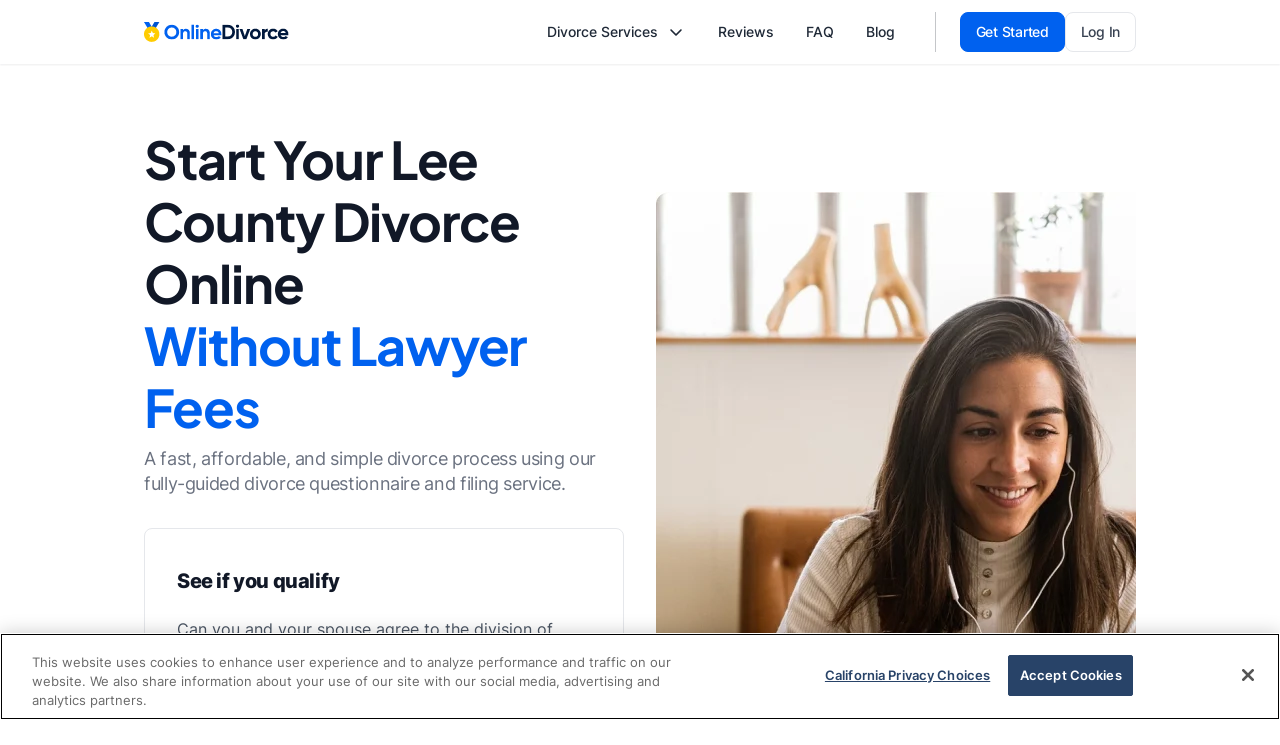

--- FILE ---
content_type: text/html; charset=utf-8
request_url: https://www.onlinedivorce.com/divorce-courts/georgia/lee-county
body_size: 30925
content:


<!DOCTYPE html>
<html lang="en">
    <head>
        <meta charset="utf-8">
        <meta http-equiv="X-UA-Compatible" content="IE=edge">
        <meta name="viewport" content="width=device-width, initial-scale=1, maximum-scale=1">
        <meta name="apple-mobile-web-app-capable" content="yes">
        <meta http-equiv="x-dns-prefetch-control" content="on">
        <meta name="google-site-verification" content="-Wr9bn2WRImpgNTPjooA9j76rlJHd2IxZh9Rdu7g-NE" />
        <meta name="fo-verify" content="5aca176f-5af2-4fe3-bbc9-aacb8b4d7edd">
        <meta name="facebook-domain-verification" content="6hvl7naeluqcb19gsuseurkjebro32" />
        <meta name='ir-site-verification-token' value='1403749678'>

        
    <meta name="description" content="Filing for Divorce in Lee County, Georgia (GA) &amp;#10004; Get Your Divorce Forms and Papers for $139 &amp;#10004; Quick Divorce Without an Attorney in Lee County &amp;#10004;"/>


        
    
        <link rel='prerender' href='/case_details/georgia/2/'>
    

        
    <meta name="robots" content="all">

        
        
    <meta property="og:url" content="https://www.onlinedivorce.com/divorce-courts/georgia/lee-county" />
    <meta property="og:type" content="website" />
    <meta property="og:title" content="Lee County, GA Divorce Court Info &amp; Filing | Online Divorce" />
    <meta property="og:description" content="Filing for Divorce in Lee County, Georgia (GA) &amp;#10004; Get Your Divorce Forms and Papers for $139 &amp;#10004; Quick Divorce Without an Attorney in Lee County &amp;#10004;" />
    <meta property="og:image" content="/static/multisite/img/multisite/onlinedivorce/redesign/easy_online/feel_divorce_forms_online_3.6f422722be19.png" />


        
<script type="application/ld+json">
    {
      "@context": "http://schema.org",
      "@type": "Place",

      "name": "Lee County, GA Divorce Court Info &amp; Filing | Online Divorce",
      "description": "Filing for Divorce in Lee County, Georgia (GA) &amp;#10004; Get Your Divorce Forms and Papers for $139 &amp;#10004; Quick Divorce Without an Attorney in Lee County &amp;#10004;",
      "telephone": "(229) 759 6018",

      "openingHoursSpecification": {
        "@type": "OpeningHoursSpecification",
        "opens": "08:00",
        "closes": "17:00"
      },

      "geo": {
        "@type": "GeoCoordinates",
        "address": "100 Leslie Hwy., Leesburg, Georgia 31763",
        "latitude": "31.7327104",
        "longitude": "-84.1709706"
      }
    }
</script>
<script type="application/ld+json">
{
  "@context": "https://schema.org",
  "@type": "BreadcrumbList",
  "itemListElement": [{
    "@type": "ListItem",
    "position": 1,
    "name": "Divorce",
    "item": "https://www.onlinedivorce.com/divorce/"
  },{
    "@type": "ListItem",
    "position": 2,
    "name": "Georgia",
    "item": "https://www.onlinedivorce.com/divorce/georgia/"
  },{
    "@type": "ListItem",
    "position": 3,
    "name": "Lee County",
    "item": "https://www.onlinedivorce.com/divorce-courts/georgia/lee-county"
  }]
}
</script>


    
        <script type="application/ld+json">
        {
          "@context": "http://schema.org",
          "@type": "HowTo",
          "name": "How to file for divorce in Lee County",
          "description": "Filing for Divorce in Lee County, Georgia (GA) &amp;#10004; Get Your Divorce Forms and Papers for $139 &amp;#10004; Quick Divorce Without an Attorney in Lee County &amp;#10004;",
          "image": {
            "@type": "ImageObject",
            
              "url": "/static/multisite/img/multisite/onlinedivorce/redesign/seo_landing/get-divorce/georgia.png",
            
            "height": "310",
            "width": "555"
          },
          "estimatedCost": {
            "@type": "MonetaryAmount",
            "currency": "USD",
            "value": "199.00"
          },
          "step":[
            
              {
                "@type": "HowToStep",
                "name": "Comply with the residency requirements of the state.",
                "text": "Comply with the residency requirements of the state. Under the Georgia Code, Sec.19.5.2, the foremost requirement for filing for divorce in [County NAme], GA, is that either party must have been a resident of the state for at least six months prior to the filing. A nonresident may apply for divorce in Georgia as well, but in the county where the second spouse (who meets the residency requirements) lives. If both parties are residents of Georgia, the petition for divorce must be filed in the county where the non-filing spouse currently lives, unless he/she waives venue. In the state of Georgia, divorces are processed at the Superior Court of the appropriate county.",
                "image": "../../../../../static/multisite/img/multisite/onlinedivorce/redesign/seo_landing/counties-how-to/ga-requirement-for-divorce.jpg"
              },
            
              {
                "@type": "HowToStep",
                "name": "Complete the proper paperwork and file your case.",
                "text": "Complete the proper paperwork and file your case. The petitioner needs to prepare, fill out, and submit the necessary divorce papers to the court. At the time of the filing, the case is assigned a Case Number, and thus the divorce procedure officially starts.",
                "image": "../../../../../static/multisite/img/multisite/onlinedivorce/redesign/seo_landing/counties-how-to/ga-petitioner-need-to-prepare.jpg"
              },
            
              {
                "@type": "HowToStep",
                "name": "Serve your divorce papers.",
                "text": "Serve your divorce papers. After the petition for divorce is filed, the plaintiff should serve the other party with copies of all submitted documents and Summons. There are specific rules on how to serve divorce papers in Lee County. According to GA Code, Sec. 9-11-4, you cannot serve your spouse by yourself. The papers must be handed personally by: -  The sheriff of the county where the action is brought; -  The marshal or sheriff of the court or by such official&#x27;s deputy; -  A certified process server; -  Any adult person who is not a party in the case and has been appointed by the court to serve the process. The last option is the most popular and affordable since sheriffs and private process servers charge fees for their services.",
                "image": "../../../../../static/multisite/img/multisite/onlinedivorce/redesign/seo_landing/counties-how-to/ga-serve-copies-of-documents.jpg"
              },
            
              {
                "@type": "HowToStep",
                "name": "Wait at least 30 days to get a divorce.",
                "text": "Wait at least 30 days to get a divorce. After serving the defendant with the divorce papers, the 30-day waiting period begins, and according to Georgia Family Law, even a peaceful uncontested divorce cannot be granted earlier.",
                "image": "../../../../../static/multisite/img/multisite/onlinedivorce/redesign/seo_landing/counties-how-to/ga-wait-at-least-30-days-to-get-a-divorce.png"
              },
            
              {
                "@type": "HowToStep",
                "name": "Finalize the divorce.",
                "text": "Finalize the divorce. An uncontested divorce in Georgia can be finalized in two ways: -  through a final hearing; and -  through a Motion for Judgment on the Pleadings (out of court). Spouses arranging a divorce without a lawyer are required to participate in an uncontested divorce court hearing. Besides, some judges do not grant a divorce based on the Motion for judgment on the pleadings if the case involves minor children. Sometimes, only the plaintiff must appear in court, but typically, both spouses need to attend a brief formal uncontested divorce hearing to finalize their divorce. ",
                "image": "../../../../../static/multisite/img/multisite/onlinedivorce/redesign/seo_landing/counties-how-to/ga-finalize-the-divorce.png"
              }
            
          ],
          "totalTime": "P1H"
        }
        </script>
    




        <!--Domains to preconnect-->
        <link rel="preconnect" href="https://cdn.onlinedivorce.com/">
        <link rel="preconnect" href="https://googletagmanager.com/">
        <!--Preload resource-->
        <link rel="preload" as="font" type="font/woff2" href="/static/multisite/fonts/inter/inter-v13-latin-500.96948ea7ac03.woff2" crossorigin>
        <link rel="preload" as="font" type="font/woff2" href="/static/multisite/fonts/inter/inter-v13-latin-regular.73aaa95eab31.woff2" crossorigin>
        <link rel="preload" as="font" type="font/woff2" href="/static/multisite/fonts/inter/inter-v13-latin-800.9b96e5d17b9b.woff2" crossorigin>
        <link rel="preload" as="font" type="font/woff2" href="/static/multisite/fonts/inter/inter-v13-latin-600.0bf7eadca131.woff2" crossorigin>
        <link rel="preload" as="font" type="font/woff2" href="/static/multisite/fonts/inter/inter-v13-latin-700.2a4c97ec45ef.woff2" crossorigin>
        <link rel="preload" as="font" type="font/ttf" href="/static/multisite/fonts/plus-jakarta-sans/PlusJakartaSans-Bold.7dae24496371.ttf" crossorigin>
        <!--Domains to prefetch-->
        <link rel="dns-prefetch" href="//google.com/">

        
        <meta name="msvalidate.01" content="D99EDE817B96521A25F4979850C642E8" />
        

        
            



    <script id="allFeatureFlagsData" type="application/json">{"product-page-checkout-button-cta": "continue", "od_redesign_phase_2_old": false, "product-page-affirm-test": "control", "od-sales-screens": "test", "product-page-comparison-image-variant": "test", "2new-hero-exp": false, "3new-hero-exp": false, "od_new_homepage_for_survey": "test", "login_with_google": true, "od-register-modal-test": "control", "testing-experiments": false, "attorney_post_purchase_interstitial_v2": true, "wa_wahkiakum_county_flow": true, "od_post_answer_submission_plat": false, "disable_attorney_interstitial_on_payment_page": true, "email_registration_project": true, "od_redesign_homepage_v3": "control", "od_trustpilot_case_progress": true, "payment_page": "test", "v2_od_post_answer_submission_plat": "test", "self_refunds": true, "od_platinum_purchase": "test"}</script>
    <script>
        !function(t,e){var o,n,p,r;e.__SV||(window.posthog=e,e._i=[],e.init=function(i,s,a){function g(t,e){var o=e.split(".");2==o.length&&(t=t[o[0]],e=o[1]),t[e]=function(){t.push([e].concat(Array.prototype.slice.call(arguments,0)))}}(p=t.createElement("script")).type="text/javascript",p.async=!0,p.src=s.api_host.replace(".i.posthog.com","-assets.i.posthog.com")+"/static/array.js",(r=t.getElementsByTagName("script")[0]).parentNode.insertBefore(p,r);var u=e;for(void 0!==a?u=e[a]=[]:a="posthog",u.people=u.people||[],u.toString=function(t){var e="posthog";return"posthog"!==a&&(e+="."+a),t||(e+=" (stub)"),e},u.people.toString=function(){return u.toString(1)+".people (stub)"},o="init capture register register_once register_for_session unregister unregister_for_session getFeatureFlag getFeatureFlagPayload isFeatureEnabled reloadFeatureFlags updateEarlyAccessFeatureEnrollment getEarlyAccessFeatures on onFeatureFlags onSessionId getSurveys getActiveMatchingSurveys renderSurvey canRenderSurvey getNextSurveyStep identify setPersonProperties group resetGroups setPersonPropertiesForFlags resetPersonPropertiesForFlags setGroupPropertiesForFlags resetGroupPropertiesForFlags reset get_distinct_id getGroups get_session_id get_session_replay_url alias set_config startSessionRecording stopSessionRecording sessionRecordingStarted captureException loadToolbar get_property getSessionProperty createPersonProfile opt_in_capturing opt_out_capturing has_opted_in_capturing has_opted_out_capturing clear_opt_in_out_capturing debug".split(" "),n=0;n<o.length;n++)g(u,o[n]);e._i.push([i,s,a])},e.__SV=1)}(document,window.posthog||[]);
        posthog.init("phc_Ci1o1eCBRhZDuj9nigG2v0l0emYb46zg21VE2oaY3iL", {
            
                api_host: "https://ph.onlinedivorce.com",
                ui_host: "https://us.i.posthog.com",
            
            advanced_disable_feature_flags: true,
            bootstrap: {
                featureFlags: JSON.parse(document.getElementById('allFeatureFlagsData').textContent)
            },
            
            loaded: function (posthog) {
                
                    posthog.identify("3:159869111", {state: ""});
                
                if (!!window.location.search) {
                    const searchParams = Object.fromEntries(new URLSearchParams(window.location.search).entries());
                    posthog.register(searchParams);
                }
                
            },
        });
        
        
        

        document.querySelectorAll("a[href='/logout/']").forEach(function (element) {
            element.addEventListener("click", function () {
                posthog.reset(true);
                Object.keys(window.localStorage).forEach(
                  (key) => /^questionnaire:(\d+)$/.test(key) && window.localStorage.removeItem(key)
                );
            });
        });

        function updateUserPosthogSurface(surfaceUserData, doneCb = () => {}) {
            // surfaceUserData = "[{'product': ID, 'surface': 'surf_1'}, {'product': ID, 'surface': 'surf_2'}]"
            const productToSkip = ['shipping_free'] // add here products that not need to track in Ph
            if (productToSkip.includes(surfaceUserData.product)) {
                doneCb()
                return
            }
            $.post("/ajax-update-user-data/", {new_data: `{"posthog_purchase_data": ${surfaceUserData || '""'}}`, csrfmiddlewaretoken: $('[name=csrfmiddlewaretoken]').val() || 'GeACUCESmIcYiNjCq2SfGatKm937AnuIb6yBTHgDSta4kAQ9Mfg8vWEzUqtw83Df', })
            .fail(function(data) {
                const errors = JSON.parse(data.responseText)
                console.log(errors.error)
                posthog.capture('Error update user surface before buying')
            })
            .always(doneCb)
        }

        function sendPosthogCapture(eventName, surface, product, surface_details='') {
            posthog.capture(eventName, {surface, product, surface_details})
        }
        
        

        let selectorsForOfferDeclined
        
        
            document.addEventListener("DOMContentLoaded" , function () {
                

                

                $('#mediationBanner').length && sendPosthogCapture('Offer Presented', 'case_progress_banner', 'Mediation')
                $('#attyBanner').length && sendPosthogCapture('Offer Presented', 'case_progress_banner', 'Attorney Assistance (Two Sessions)')
                $('#attyBanner').length && sendPosthogCapture('Offer Presented', 'case_progress_banner', 'Attorney Assistance (One Session)')

                $('#parentingClassWithCoparenterScripts, #parentingClassModal').on('show.bs.modal', function() {
                    sendPosthogCapture('Offer Presented', 'forms_page_interstitial', 'Parenting Class (1 Account)')
                    sendPosthogCapture('Offer Presented', 'forms_page_interstitial', 'Parenting Class (2 Accounts)')
                })

                selectorsForOfferDeclined = $('[data-modal-posthog-decline-event] [data-dismiss="modal"]:not([data-not-send-declined-event]), [data-modal-posthog-decline-event] .no a, [data-modal-posthog-decline-event] .no-thank')

                function sendPosthogDivorceAssistanceFlow(eventType, surface) {
                   posthog.capture(eventType, {surface})
                }
                $(document).on('click', '[data-atty-posthog]', function(e) {
                    const [eventType, surface] = $(e.target).data('atty-posthog')
                    sendPosthogDivorceAssistanceFlow(eventType, surface)
                })

                $('#platinumUpSaleModal, #platinumLocation').on('show.bs.modal', () => {
                    sendPosthogCapture("Offer Presented", "products_page", "Platinum")
                })

                
            });
        

        document.addEventListener("DOMContentLoaded" , function () {
            
            $("#attorneyAssistanceUpsellForPaymentPageModal").one("shown.bs.modal", () => {
                sendPosthogCapture('Offer Presented', 'payment_interstitial', 'Attorney Assistance (Two Sessions)')
                sendPosthogCapture('Offer Presented', 'payment_interstitial', 'Attorney Assistance (One Session)')
            })

            
        })

        

        
        
    </script>

        

        
            <script>
                window.dataLayer = window.dataLayer || [];
                function gtag() { window.dataLayer.push(arguments) }
                gtag('userId', '159869111')
                gtag('js', new Date());
                gtag('config', 'AW-1055354971');
            </script>
        

        
    <title>Lee County, GA Divorce Court Info &amp; Filing | Online Divorce</title>


        
            <link rel="stylesheet" href="/static/multisite/css/onlinedivorce/bs5/bootstrap/bootstrap.cc554d93b15a.css">
            
            <link rel="stylesheet" href="/static/multisite/css/onlinedivorce/bs5/main.0b1d1f544adf.css">
            <link rel="stylesheet" href="/static/multisite/css/onlinedivorce/slick/slick.cc130c14387b.css">
        
        
    
            
                <link rel="stylesheet" href="/static/multisite/css/onlinedivorce/bs5/pages-template.03aab177ab72.css">
            
        
    <link rel="stylesheet" href="/static/multisite/css/onlinedivorce/bs5/seo-landings.b2205bca4afd.css">


        
        <link rel="icon" href="/static/multisite/img/multisite/onlinedivorce/2024/favicon/favicon.bb083e8c1306.ico" sizes="32x32">
        <link rel="icon" href="/static/multisite/img/multisite/onlinedivorce/2024/favicon/icon.8ccd6149f658.svg" type="image/svg+xml">
        <link rel="apple-touch-icon" href="/static/multisite/img/multisite/onlinedivorce/2024/favicon/apple-touch-icon.c908d6414f4a.png">
        <link rel="manifest" href="/static/multisite/img/multisite/onlinedivorce/2024/favicon/manifest.58cb28149833.webmanifest">

        
        
            <link rel="canonical" href="https://www.onlinedivorce.com/divorce-courts/georgia/lee-county" />
        

        
            
        

        
            
                
            
        

        
<script>
    function getOsFromUserAgent() {
        const userAgent = window.navigator.userAgent;
        if (/like Mac/.test(userAgent)) {
            return "iOS";
        }
        if (/Mac/.test(userAgent)) {
            return "Mac OS";
        }
        if (/Android/.test(userAgent)) {
            return "Android OS";
        }
        if (/Linux/.test(userAgent)) {
            return "Linux OS";
        }
        if (/Win/.test(userAgent)) {
            return "Windows OS";
        }
        return "Unknown OS";
    }
    function CustomEventTracker() {
        this.commonData = {
            csrfmiddlewaretoken: "GeACUCESmIcYiNjCq2SfGatKm937AnuIb6yBTHgDSta4kAQ9Mfg8vWEzUqtw83Df",
            os: getOsFromUserAgent(),
            url: window.location.href,
            referer: document.referrer,
            page_title: document.title
        };
        this.getEventData = function (params) {
            const eventData = {
                event_type: params.type
            };
            switch (params.type) {
                case "PageView":
                    
                    break;
                case "Click":
                    if (!params.element) {
                        return null;
                    }
                    eventData.target_tag = params.element.tagName.toLowerCase();
                    eventData.target_class = params.element.className || "";
                    eventData.target_text = params.element.innerText || "";
                    break;
                case "ModalShown":
                case "ModalHidden":
                    if (!params.element) {
                        return null;
                    }
                    eventData.modal_title = params.element.id || "";
                    break;
                default:
                    return null;
            }
            for (key in this.commonData) {
                eventData[key] = this.commonData[key];
            }
            return eventData;
        };
        this.getFormData = function (eventData) {
            const formData = new FormData();
            for (key in eventData) {
                formData.append(key, eventData[key]);
            }

            return formData;
        };
        this.sendFormData = function (formData) {
            if (window.navigator.sendBeacon) {
                return window.navigator.sendBeacon("/api/v1/events/", formData);
            }
            const xhr = new XMLHttpRequest();
            xhr.open("POST", "/api/v1/events/", true);
            return xhr.send(formData);
        };
        this.sendEvent = function (params) {
            if (!params.type) {
                return null;
            }
            const eventData = this.getEventData(params);
            if (!eventData) {
                return null;
            }
            return this.sendFormData(this.getFormData(eventData));
        };
    }
    const Tracker = new CustomEventTracker();
    Tracker.sendEvent({ type: "PageView" });
    function tracking() {
        $(document).on("click", function (event) {
            const $target = $(event.target);
            if ($target.is("a, button, input[type=submit], input[type=button]")) {
                return Tracker.sendEvent({ type: "Click", element: $target.get(0) });
            }
            const $parent = $target.closest("a, button, input[type=submit], input[type=button]");
            if ($parent.length) {
                return Tracker.sendEvent({ type: "Click", element: $parent.get(0) });
            }
        });
        $(document).on("shown.bs.modal hidden.bs.modal", function (event) {
            return Tracker.sendEvent({ type: event.type === "shown" ? "ModalShown" : "ModalHidden", element: event.target });
        });
    }
    document.addEventListener("DOMContentLoaded", tracking);
</script>



        <script type="text/javascript" src="//widget.trustpilot.com/bootstrap/v5/tp.widget.bootstrap.min.js" async></script>
    </head>
    <body class="">
        
            
<!-- Google Tag Manager -->
<noscript><iframe src="//www.googletagmanager.com/ns.html?id=GTM-PMWJCC"
height="0" width="0" style="display:none;visibility:hidden"></iframe></noscript>
<script>(function(w,d,s,l,i){w[l]=w[l]||[];w[l].push({'gtm.start':
new Date().getTime(),event:'gtm.js'});var f=d.getElementsByTagName(s)[0],
j=d.createElement(s),dl=l!='dataLayer'?'&l='+l:'';j.async=true;j.src=
'//www.googletagmanager.com/gtm.js?id='+i+dl;f.parentNode.insertBefore(j,f);
})(window,document,'script','dataLayer','GTM-PMWJCC');</script>
<!-- End Google Tag Manager -->


        

        
            
        

        
            
                
<header class="header">
    <nav class="navbar navbar-expand-xl">
        <div class="container">
            <a class="navbar-brand d-flex ai-center" href="/">
                <img width="146" height="20" src="/static/multisite/img/multisite/onlinedivorce/2024/logo/logo.4630b0a05212.svg" alt="Online Divorce">
                
            </a>
            <button class="navbar-toggler collapsed" type="button" data-bs-toggle="collapse" data-bs-target="#headerNavbarNav" aria-controls="headerNavbarNav" aria-expanded="false" aria-label="Toggle navigation">
                <span class="navbar-toggler-icon"></span>
            </button>
            <div class="collapse navbar-collapse" id="headerNavbarNav">
                <ul class="navbar-nav ai-center gap-1 gap-xl-0 ml-auto mt-3 mt-xl-0">
                    <li class="nav-item dropdown d-flex flex-column ai-center">
                        <a class="nav-link dropdown-toggle" href="#" role="button" data-bs-toggle="dropdown" aria-expanded="false">
                            Divorce Services
                        </a>
                        <ul class="dropdown-menu">
                            <li><a class="dropdown-item" href="/#howItWorksBlock">How It Works</a></li>
                            <li><a class="dropdown-item" href="/#whyUsBlock">Why Us?</a></li>
                            <li><a class="dropdown-item" href="/offers-list/?nologin">Partner Offers</a></li>
                            <li><a class="dropdown-item" href="/about_us/">About Us</a></li>
                            <li><a class="dropdown-item" href="/policies/">Our Guarantee</a></li>
                        </ul>
                    </li>
                    <li class="nav-item">
                        <a class="nav-link" href="/reviews/">Reviews</a>
                    </li>
                    <li class="nav-item">
                        <a class="nav-link" href="/frequently_asked_questions/">FAQ</a>
                    </li>
                    <li class="nav-item">
                        <a class="nav-link" href="/blog/">Blog</a>
                    </li>
                </ul>
                <div class="vr d-none d-xl-block mx-4"></div>
                <hr class="d-xl-none my-3">
                <div class="d-flex ai-center gap-3">
                    
                        <a class="btn btn-primary w-100 w-xl-auto" href="/divorce/">Get Started</a>
                    
                    <a class="btn btn-tertiary w-100 w-xl-auto" href="/login/">Log In</a>
                </div>
            </div>
        </div>
    </nav>
</header>
            
        

        
            
        

        <main class="county-page">
            
                
            

            
    

<div class="container block-lead block-lead_county-landing">
    <div class="row flex-column-reverse flex-xl-row py-64">
        <div class="col-xl-6">
            
                
                <div class="block-title text-display-xs text-display-md-l text-gray-900 text-center text-xl-left mb-20 mb-md-2">Start Your Lee County <h1 class="d-inline text-display-xs text-display-md-l block-title text-gray-900">Divorce Online</h1>
                    <br><span class="text-primary">Without Lawyer Fees</span></div>
            
            <div class="row">
                <div class="col-xl-12 col-xxl-10">
                    <p class="text-paragraph-l block-subtitle text-center text-xl-left text-gray-500 mb-32">A fast, affordable, and simple divorce process using our fully-guided divorce questionnaire and filing service.</p>
                </div>
            </div>
            <div id="beginForm" class="form-wrap py-40 px-3 px-md-32 border border-gray-200 rounded-2 bg-white">
                
                    <h2 class="h6 text-800 fw-800 text-left text-md-center text-xl-left mb-4">See if you qualify</h2>
                    <form method="POST" class="start-form" id="leadForm">
                        <input type="hidden" name="csrfmiddlewaretoken" value="GeACUCESmIcYiNjCq2SfGatKm937AnuIb6yBTHgDSta4kAQ9Mfg8vWEzUqtw83Df">
                        <div class="g-recaptcha" data-sitekey="6LdTn-QqAAAAAM5znATbbjpThpD-wvyQXaouOhZi" id="id_captcha" data-widget-uuid="cdb77eee756f4020b03e5233443fed6f" data-callback="onSubmit_cdb77eee756f4020b03e5233443fed6f" data-size="invisible"></div>

<script src="https://www.google.com/recaptcha/api.js"></script>
<script>
    // Submit function to be called, after reCAPTCHA was successful.
    var onSubmit_cdb77eee756f4020b03e5233443fed6f = function (token) {
        console.log("reCAPTCHA validated for 'data-widget-uuid=\"cdb77eee756f4020b03e5233443fed6f\"'. Submitting form...");
        $(".g-recaptcha[data-widget-uuid='cdb77eee756f4020b03e5233443fed6f']").closest("form").trigger({ type: "submit", skipGrecaptchaExecution: true });
    };
    // Helper function to prevent form submission and execute verification.
    var verifyCaptcha_cdb77eee756f4020b03e5233443fed6f = function (event) {
        if (!event.skipGrecaptchaExecution) {
            event.stopImmediatePropagation();
            // Reset the reCAPTCHA if it has a response, to ensure it is ready for the next execution.
            if (!!grecaptcha.getResponse()) {
                grecaptcha.reset();
                console.log("reCAPTCHA reset for 'data-widget-uuid=\"cdb77eee756f4020b03e5233443fed6f\"'.");
            }
            grecaptcha.execute();
            console.log("reCAPTCHA executed for 'data-widget-uuid=\"cdb77eee756f4020b03e5233443fed6f\"'.");
            return false;
        }
        console.log("reCAPTCHA skipped for 'data-widget-uuid=\"cdb77eee756f4020b03e5233443fed6f\"'. Submitting form...");
    };
    // Bind the helper function to the form submit action.
    document.addEventListener("DOMContentLoaded", function () {
        const form = $(".g-recaptcha[data-widget-uuid='cdb77eee756f4020b03e5233443fed6f']").closest("form");
        form.on("submit", verifyCaptcha_cdb77eee756f4020b03e5233443fed6f);
        const handlers = $._data(form[0]).events.submit; // get all handlers
        handlers.unshift(handlers.pop()); // make handler first
        console.log("reCAPTCHA added for 'data-widget-uuid=\"cdb77eee756f4020b03e5233443fed6f\"'.");
    });
</script>
                        

                        <div class="mb-3 text-left text-md-center text-xl-left">
                            <label class="text-gray-600 mb-1">Can you and your spouse agree to the division of property, assets and all child related issues?</label>
                            
                                <label class="form-check form-check-inline py-12">
                                    <input type="radio" name="spouse_in_agreement" value="1" id="id_spouse_in_agreement_0" required checked>
                                    <label class="form-check-label fw-500 text-gray-500" for="id_spouse_in_agreement_0">Yes</label>
                                </label>
                            
                                <label class="form-check form-check-inline py-12">
                                    <input type="radio" name="spouse_in_agreement" value="2" id="id_spouse_in_agreement_1" required>
                                    <label class="form-check-label fw-500 text-gray-500" for="id_spouse_in_agreement_1">No</label>
                                </label>
                            
                        </div>

                        <div class="mb-3">
                            <select name="state_of_filing" class="form-control form-select" required id="id_state_of_filing">
  <option value="">Select Your State</option>

  <option value="alabama">Alabama</option>

  <option value="alaska">Alaska</option>

  <option value="arizona">Arizona</option>

  <option value="arkansas">Arkansas</option>

  <option value="california">California</option>

  <option value="colorado">Colorado</option>

  <option value="connecticut">Connecticut</option>

  <option value="delaware">Delaware</option>

  <option value="florida">Florida</option>

  <option value="georgia" selected>Georgia</option>

  <option value="hawaii">Hawaii</option>

  <option value="idaho">Idaho</option>

  <option value="illinois">Illinois</option>

  <option value="indiana">Indiana</option>

  <option value="iowa">Iowa</option>

  <option value="kansas">Kansas</option>

  <option value="kentucky">Kentucky</option>

  <option value="louisiana">Louisiana</option>

  <option value="maine">Maine</option>

  <option value="maryland">Maryland</option>

  <option value="massachusetts">Massachusetts</option>

  <option value="michigan">Michigan</option>

  <option value="minnesota">Minnesota</option>

  <option value="mississippi">Mississippi</option>

  <option value="missouri">Missouri</option>

  <option value="montana">Montana</option>

  <option value="nebraska">Nebraska</option>

  <option value="nevada">Nevada</option>

  <option value="new-hampshire">New Hampshire</option>

  <option value="new-jersey">New Jersey</option>

  <option value="new-mexico">New Mexico</option>

  <option value="new-york">New York</option>

  <option value="north-carolina">North Carolina</option>

  <option value="north-dakota">North Dakota</option>

  <option value="ohio">Ohio</option>

  <option value="oklahoma">Oklahoma</option>

  <option value="oregon">Oregon</option>

  <option value="pennsylvania">Pennsylvania</option>

  <option value="rhode-island">Rhode Island</option>

  <option value="south-carolina">South Carolina</option>

  <option value="south-dakota">South Dakota</option>

  <option value="tennessee">Tennessee</option>

  <option value="texas">Texas</option>

  <option value="utah">Utah</option>

  <option value="vermont">Vermont</option>

  <option value="virginia">Virginia</option>

  <option value="washington">Washington</option>

  <option value="washington-dc">Washington D.C.</option>

  <option value="west-virginia">West Virginia</option>

  <option value="wisconsin">Wisconsin</option>

  <option value="wyoming">Wyoming</option>

  <option value="alberta">Alberta</option>

  <option value="british-columbia">British Columbia</option>

  <option value="manitoba">Manitoba</option>

  <option value="new-brunswick">New Brunswick</option>

  <option value="ontario">Ontario</option>

</select>
                            
                        </div>

                        <div class="mb-3 d-none">
                            <select name="divorce_type" class="custom-sel form-control form-select" style="display: none;" required id="id_divorce_type">
  <option value="">Select service</option>

  <option value="divorce" selected>Divorce</option>

  <option value="legal separation">Legal Separation</option>

  <option value="annulment">Annulment</option>

</select>
                            
                        </div>

                        <div class="mb-3 g-3 g-md-4 row">
                            <div class="col-md-6">
                                <input type="text" name="first_name" placeholder="First Name" class="form-control" maxlength="50" required id="id_first_name">
                                
                            </div>
                            <div class="col-md-6">
                                <input type="text" name="last_name" placeholder="Last Name" class="form-control" maxlength="50" required id="id_last_name">
                                
                            </div>
                        </div>

                        <div class="mb-3">
                            <input type="text" name="email" placeholder="Email" class="form-control" maxlength="320" required id="id_email">
                            
                        </div>

                        <p class="text-paragraph-xs text-left text-md-center text-xl-left text-gray-500">By clicking “Check Eligibility” you agree to the
                          <a href="/terms_of_service/" class="text-gray-900 text-decoration-none" rel="noreferrer" target="_blank">Terms of Service</a>
                        </p>

                        <div class="d-flex jc-between flex-column flex-md-row gap-4">
                            <button type="submit" class="btn btn-primary btn-lg w-100">
                                Check Eligibility
                            </button>
                            <div class="border border-right border-gray-200 d-none d-md-block"></div>
                            
                                <div class="d-md-none d-flex ai-center">
                                    <hr class="w-100">
                                    <span class="text-label-m fw-500 text-gray-600 flex-shrink-0 px-2">Or sign up with</span>
                                    <hr class="w-100">
                                </div>
                                <a class="btn btn-tertiary btn-lg gap-2 text-gray-800 text-paragraph-xs w-100 d-flex ai-center jc-center" href="/social-auth/google/login/">
                                    <svg xmlns="http://www.w3.org/2000/svg" width="20" height="20" fill="none"><g clip-path="url(#a)"><path fill="#4285F4" d="M20.304 10.23c0-.68-.055-1.363-.172-2.032h-9.433v3.851h5.402a4.63 4.63 0 0 1-2 3.039v2.498h3.223c1.893-1.741 2.98-4.313 2.98-7.356Z"/><path fill="#34A853" d="M10.7 20c2.697 0 4.971-.885 6.629-2.413l-3.223-2.499c-.896.61-2.054.955-3.402.955-2.61 0-4.821-1.76-5.615-4.126H1.764v2.576A10.001 10.001 0 0 0 10.7 20Z"/><path fill="#FBBC04" d="M5.085 11.917a5.99 5.99 0 0 1 0-3.829V5.512H1.763a10.008 10.008 0 0 0 0 8.98l3.322-2.575Z"/><path fill="#EA4335" d="M10.7 3.958a5.434 5.434 0 0 1 3.836 1.5l2.855-2.856A9.611 9.611 0 0 0 10.7.001a9.998 9.998 0 0 0-8.936 5.511l3.321 2.576c.79-2.37 3.006-4.13 5.615-4.13Z"/></g><defs><clipPath id="a"><path fill="#fff" d="M.5 0h20v20H.5z"/></clipPath></defs></svg>
                                    Sign up with Google
                                </a>
                            
                        </div>
                    </form>
                    <p class="text-paragraph-m text-center text-gray-600 my-4">Already a member? <a href="/login/" class="text-primary-500 text-decoration-none">Sign In</a></p>
                    <div class="trustpilot-widget" data-locale="en-US" data-template-id="5419b6ffb0d04a076446a9af" data-businessunit-id="58d4edcd0000ff00059f1cd0" data-style-height="20px" data-style-width="100%" data-theme="light" data-tags="SelectedReview">
                        <a href="https://www.trustpilot.com/review/onlinedivorce.com" target="_blank" rel="noopener">Trustpilot</a>
                    </div>
                
            </div>
        </div>
        <div class="col-xl-6 mb-32 mb-xl-0 mt-xl-64 mt-xxl-0">
            <div class="position-relative">
                <picture>
                    <source media="(max-width: 321px)" srcset="/static/multisite/img/multisite/onlinedivorce/2024/main-banner-xs.1d0c0cd0dd25.jpg">
                    <source media="(max-width: 374.98px)" srcset="/static/multisite/img/multisite/onlinedivorce/2024/main-banner-sm.b81ffd0b6377.jpg">
                    <source media="(max-width: 1215.98px)" srcset="/static/multisite/img/multisite/onlinedivorce/2024/main-banner-md.cfe344fd4c7f.jpg">
                    <source media="(max-width: 1439.98px)" srcset="/static/multisite/img/multisite/onlinedivorce/2024/main-banner-xl.dfbd115d3fff.jpg">
                    <img class="img-fluid" src="/static/multisite/img/multisite/onlinedivorce/2024/main-banner-xxl.d6663d164d5f.jpg" alt="">
                </picture>
                <div class="price-banner-wrapper position-absolute">
                    <div class="price-banner d-flex ai-center jc-center flex-column rounded rounded-circle bg-gray-200">
                        <p class="price-banner_start mb-1">Only</p>
                        <span class="price-banner_price ff-jakarta-sans mb-2">$199</span>
                    </div>
                </div>
            </div>
        </div>
    </div>
</div>
    

<div class="block-process py-32 py-md-5 py-xl-64" id="howItWorksBlock">
    <div class="container">
        <h2 class="text-display-md-s text-display-xs mb-32 mb-md-4">Our <span class="text-primary">simple</span> 4-step process</h2>
        <button class="btn btn-primary btn-lg mb-32 mb-md-5 mb-xl-64 js-start-now">Check Eligibility</button>
        <div class="row ai-stretch">
            <div class="col-md-6 col-xl-3 mb-4 mb-xl-0">
                <div class="block-process-item border border-gray-300 rounded-3 h-100 px-12 px-md-3 py-3">
                    <div class="d-flex ai-center ai-md-start flex-row flex-md-column mb-3 mb-md-2 gap-3 gap-md-20">
                        <div class="block-process-item_number h6 fw-800 d-flex ai-center jc-center text-white bg-gray-900 rounded-1 mb-0">
                            1
                        </div>
                        <span class="h6 fw-800 text-gray-900 mb-0">Check if you qualify</span>
                    </div>
                    <span class="text-paragraph-md-l text-paragraph-m text-gray-500">
                        Find out if you and your circumstances are eligible for our easy divorce process.
                    </span>
                </div>
            </div>
            <div class="col-md-6 col-xl-3 mb-4 mb-xl-0">
                <div class="block-process-item border border-gray-300 rounded-3 h-100 px-12 px-md-3 py-3">
                    <div class="d-flex ai-center ai-md-start flex-row flex-md-column mb-3 mb-md-2 gap-3 gap-md-20">
                        <div class="block-process-item_number h6 fw-800 d-flex ai-center jc-center text-white bg-gray-900 rounded-1 mb-0">
                            2
                        </div>
                        <span class="h6 fw-800 text-gray-900 mb-0">Complete the questionnaire</span>
                    </div>
                    <span class="text-paragraph-md-l text-paragraph-m text-gray-500">
                        Our questionnaire guides you through filling out divorce paperwork.
                    </span>
                </div>
            </div>
            <div class="col-md-6 col-xl-3 mb-4 mb-md-0">
                <div class="block-process-item border border-gray-300 rounded-3 h-100 px-12 px-md-3 py-3">
                    <div class="d-flex ai-center ai-md-start flex-row flex-md-column mb-3 mb-md-2 gap-3 gap-md-20">
                        <div class="block-process-item_number h6 fw-800 d-flex ai-center jc-center text-white bg-gray-900 rounded-1 mb-0">
                            3
                        </div>
                        <span class="h6 fw-800 text-gray-900 mb-0">Review your forms</span>
                    </div>
                    <span class="text-paragraph-md-l text-paragraph-m text-gray-500">
                        Review your personalized legal documents before final submission.
                    </span>
                </div>
            </div>
            <div class="col-md-6 col-xl-3">
                <div class="block-process-item border border-gray-300 rounded-3 h-100 px-12 px-md-3 py-3">
                    <div class="d-flex ai-center ai-md-start flex-row flex-md-column mb-3 mb-md-2 gap-3 gap-md-20">
                        <div class="block-process-item_number h6 fw-800 d-flex ai-center jc-center text-white bg-gray-900 rounded-1 mb-0">
                            4
                        </div>
                        <span class="h6 fw-800 text-gray-900 mb-0">File for divorce</span>
                    </div>
                    <span class="text-paragraph-md-l text-paragraph-m text-gray-500">
                        Take the final step towards your new beginning with detailed filing instructions.
                    </span>
                </div>
            </div>
        </div>
    </div>
</div>
    <div class="block-reviews py-32 py-md-5 py-xl-64">
    <div class="container">
        <div class="row">
            <div class="col-md-10 col-xl-8 col-xxl-6 pr-xxl-0 pr-xl-3 pr-md-0 mb-32">
                <h2 class="text-display-md-s text-display-xs mb-3">Over <span class="text-primary">500,000 people</span> <br class="d-none d-md-block"> have used OnlineDivorce</h2>
                <p class="h6 fw-400 text-gray-500 mb-0 ff-inter">
                    
                        Our tool has helped over 500,000 people get quick and stress-free divorce while saving money in the process.
                    
                </p>
            </div>
        </div>
        <div class="d-flex ai-center jc-between jc-md-start mb-32">
            <div class="slick-button-prev">
                <svg xmlns="http://www.w3.org/2000/svg" width="12" height="24" viewBox="0 0 17 28" fill="none"><path stroke="#6B7280" stroke-width="4" d="M15.5 2 3 14l12.5 12"/></svg>
            </div>
            <div class="slick-button-next">
                <svg xmlns="http://www.w3.org/2000/svg" width="12" height="24" viewBox="0 0 17 28" fill="none"><path stroke="#6B7280" stroke-width="4" d="M1.5 2 14 14 1.5 26"/></svg>
            </div>
        </div>
    </div>
    <div class="container-fluid">
        

<div class="slick-reviews-wrapper">
    <div class="slick-container">
        <div class="slick-wrapper js-init-common-slick d-flex">
            
                <div class="review border border-gray-200">
                    <img src="/static/multisite/img/multisite/onlinedivorce/2024/icons/stars-5.5565873f2595.svg" alt="5 stars">
                    <p class="text-paragraph-s text-gray-600 my-20">
                        I started my divorce on my own, spending loads of money on lawyer visits in the beginning.
                        So I decided to google for other ways and using this site was so much more simple!
                    </p>
                    <div class="d-flex ai-center mt-auto">
                        <img width="53" height="53" class="rounded-circle mr-3" src="/static/multisite/img/multisite/onlinedivorce/redesign/reviews-photo/WesleyH.b16311677eeb.jpg" alt="Wesley H.">
                        <div class="d-flex flex-column fw-600">
                            <span class="text-paragraph-s text-primary">Wesley H.</span>
                            <span class="text-label-s text-gray-900">Missouri</span>
                        </div>
                    </div>
                </div>
                <div class="review border border-gray-200">
                    <img src="/static/multisite/img/multisite/onlinedivorce/2024/icons/stars-5.5565873f2595.svg" alt="5 stars">
                    <p class="text-paragraph-s text-gray-600 my-20">
                        I had a very successful business at the time. So, making sure I had the right forms was
                        very very important during my divorce. I was so surprised at how easy and smooth this process was.
                    </p>
                    <div class="d-flex ai-center mt-auto">
                        <img width="53" height="53" class="rounded-circle mr-3" src="/static/multisite/img/multisite/onlinedivorce/redesign/reviews-photo/JamesV.b7259155f3c3.jpg" alt="James V.">
                        <div class="d-flex flex-column fw-600">
                            <span class="text-paragraph-s text-primary">James V.</span>
                            <span class="text-label-s text-gray-900">Texas</span>
                        </div>
                    </div>
                </div>
                <div class="review border border-gray-200">
                    <img src="/static/multisite/img/multisite/onlinedivorce/2024/icons/stars-5.5565873f2595.svg" alt="5 stars">
                    <p class="text-paragraph-s text-gray-600 my-20">
                        After years of a tumultuous marriage, I finally decided that I needed to reclaim my life.
                        I was looking for how to go about it and came across this site and they simplified and made
                        the process of divorce easy for me. I never thought it would’ve been possible.
                    </p>
                    <div class="d-flex ai-center mt-auto">
                        <img width="53" height="53" class="rounded-circle mr-3" src="/static/multisite/img/multisite/onlinedivorce/redesign/reviews-photo/ChloeJ.67385accf124.jpg" alt="Chloe J.">
                        <div class="d-flex flex-column fw-600">
                            <span class="text-paragraph-s text-primary">Chloe J.</span>
                            <span class="text-label-s text-gray-900">Florida</span>
                        </div>
                    </div>
                </div>
                <div class="review border border-gray-200">
                    <img src="/static/multisite/img/multisite/onlinedivorce/2024/icons/stars-5.5565873f2595.svg" alt="5 stars">
                    <p class="text-paragraph-s text-gray-600 my-20">
                        Stress-free and easy! I was initially gonna hire a lawyer but I found online divorce the
                        next best option. No muss, no fuss divorce. No big legal words that I’d have to have read
                        10 times to understand!
                    </p>
                    <div class="d-flex ai-center mt-auto">
                        <img width="53" height="53" class="rounded-circle mr-3" src="/static/multisite/img/multisite/onlinedivorce/redesign/reviews-photo/WillS.8fed65db13da.jpg" alt="Will S.">
                        <div class="d-flex flex-column fw-600">
                            <span class="text-paragraph-s text-primary">Will S.</span>
                            <span class="text-label-s text-gray-900">Colorado</span>
                        </div>
                    </div>
                </div>
                <div class="review border border-gray-200">
                    <img src="/static/multisite/img/multisite/onlinedivorce/2024/icons/stars-5.5565873f2595.svg" alt="5 stars">
                    <p class="text-paragraph-s text-gray-600 my-20">
                        California is expensive and divorce can be even more expensive in the end but I can say
                        that this site payed everything out for me to follow, from child support to alimony.
                        My ex agreed to go this way as well so it was a much less expensive option for us.
                    </p>
                    <div class="d-flex ai-center mt-auto">
                        <img width="53" height="53" class="rounded-circle mr-3" src="/static/multisite/img/multisite/onlinedivorce/redesign/reviews-photo/MarcoP.d32fb1165bc3.jpg" alt="Marco P.">
                        <div class="d-flex flex-column fw-600">
                            <span class="text-paragraph-s text-primary">Marco P.</span>
                            <span class="text-label-s text-gray-900">California</span>
                        </div>
                    </div>
                </div>
                <div class="review border border-gray-200">
                    <img src="/static/multisite/img/multisite/onlinedivorce/2024/icons/stars-5.5565873f2595.svg" alt="5 stars">
                    <p class="text-paragraph-s text-gray-600 my-20">
                        Because of the whole dissolution of the marriage, I was struggling with two children and
                        just in limbo with my husband at the time because of child support and alimony. I was a
                        stay-at-home mom for 10 years. I just want to say that this site helped me sort it out.
                        Thank you.
                    </p>
                    <div class="d-flex ai-center mt-auto">
                        <img width="53" height="53" class="rounded-circle mr-3" src="/static/multisite/img/multisite/onlinedivorce/redesign/reviews-photo/TamaraB.81e733abad95.jpg" alt="Tamara B.">
                        <div class="d-flex flex-column fw-600">
                            <span class="text-paragraph-s text-primary">Tamara B.</span>
                            <span class="text-label-s text-gray-900">Nevada</span>
                        </div>
                    </div>
                </div>
                <div class="review border border-gray-200">
                    <img src="/static/multisite/img/multisite/onlinedivorce/2024/icons/stars-5.5565873f2595.svg" alt="5 stars">
                    <p class="text-paragraph-s text-gray-600 my-20">
                        I live in upstate NY and unfortunately one day I found myself in a situation for divorce.
                        I was all out of whack, needed answers to take action. Enough was enough so I did it on this
                        site. Everything was clear to understand, all forms and what to put in which box.
                    </p>
                    <div class="d-flex ai-center mt-auto">
                        <img width="53" height="53" class="rounded-circle mr-3" src="/static/multisite/img/multisite/onlinedivorce/redesign/reviews-photo/TheresaS.eb03c9994a06.jpg" alt="Theresa S.">
                        <div class="d-flex flex-column fw-600">
                            <span class="text-paragraph-s text-primary">Theresa S.</span>
                            <span class="text-label-s text-gray-900">New York</span>
                        </div>
                    </div>
                </div>
                <div class="review border border-gray-200">
                    <img src="/static/multisite/img/multisite/onlinedivorce/2024/icons/stars-5.5565873f2595.svg" alt="5 stars">
                    <p class="text-paragraph-s text-gray-600 my-20">
                        Onlinedivorce.com is the bomb! I mean, using it was so easy to follow. So, if you find
                        yourself in this situation do your divorce here if possible. Documents for all stages,
                        alimony, child support and all!
                    </p>
                    <div class="d-flex ai-center mt-auto">
                        <img width="53" height="53" class="rounded-circle mr-3" src="/static/multisite/img/multisite/onlinedivorce/redesign/reviews-photo/LivyB.2f91b8a84b31.jpg" alt="Livy B.">
                        <div class="d-flex flex-column fw-600">
                            <span class="text-paragraph-s text-primary">Livy B.</span>
                            <span class="text-label-s text-gray-900">Illinois</span>
                        </div>
                    </div>
                </div>
            
        </div>
    </div>
</div>
    </div>
</div>
    

<div class="container block-compare py-64" id="whyUsBlock">
    <h2 class="text-display-md-s text-display-xs mb-4 mb-md-2">It's less expensive</h2>
    <p class="h6 text-gray-500 mb-32 fw-400 ff-inter">Contested divorces can <span class="text-primary">cost on average $11,000 in lawyer <br class="d-none d-md-block">fees.</span> OnlineDivorce is fast, affordable, and simple.</p>
    <div class="row">
        <div class="col-md-6 mb-32 mb-md-0">
            <div class="bg-white border border-primary border-2 rounded-3 p-20">
                <img class="mb-2" src="/static/multisite/img/multisite/onlinedivorce/2024/logo/logo.4630b0a05212.svg" alt="Online Divorce logo">
                <div class="mb-4">
                    <span class="h2 compare-price fw-700 text-success mr-2">$199</span>
                    <span class="text-gray-600 text-paragraph-s fw-500">Limited Time Offer</span>
                </div>
                <p class="text-gray-500 text-paragraph-m fw-500">An easy and quick method to prepare for uncontested divorce online and get high-quality divorce papers</p>
                <hr class="opacity-100 border-gray-200 my-4">
                <ul class="list-unstyled list-green-check mb-32">
                    <li>A complete packet of divorce documents at a low cost</li>
                    <li>Fast preparation of all court forms within 2 business days</li>
                    <li>Thorough instructions explaining how to start a divorce </li>
                    <li>Convenient to use from any device at any time</li>
                    <li>Responsive customer email, chat, and phone support</li>
                </ul>
                <button class="btn btn-primary btn-lg w-100 js-start-now">Get Started</button>
            </div>
        </div>
        <div class="col-md-6">
            <div class="bg-white border border-gray-300 border-2 rounded-3 h-100 p-20">
                <p class="mb-2 text-black text-paragraph-m fw-600">Divorce with a Lawyer</p>
                <div class="mb-4">
                    <span class="h2 compare-price text-gray-900 fw-700 mr-2">>$11,000</span>
                    <span class="text-gray-600 text-paragraph-s fw-500">On average</span>
                </div>
                <p class="text-gray-500 text-paragraph-m fw-500">Divorce with a lawyer  can be adversarial, lengthy, inconvenient and
                    <br class="d-xxl-block d-none"> costly</p>
                <hr class="opacity-100 border-gray-200 my-4">
                <ul class="list-unstyled list-black-uncheck mb-0">
                    <li>Litigated divorces are extremely expensive - $11,000 on average</li>
                    <li>They take longer to get finalized - up to a few years</li>
                    <li>Little or no control over the divorce outcome</li>
                    <li>Litigation ignites more conflicts between the parties</li>
                    <li>Prolonged court trials negatively affect children</li>
                </ul>
            </div>
        </div>
    </div>
</div>
    

<div class="container block-support py-44">
    <h2 class="text-display-md-s text-display-xs mb-4 mb-md-2">Support for <br class="d-none d-md-block">all types of divorces</h2>
    <p class="h6 text-gray-500 fw-400 ff-inter mb-32">Every divorce is different, but with Onlinedivorce you <br class="d-none d-md-block">
        can personalize your assistance for every aspect of your online divorce.</p>
    <div class="row gy-12 gy-md-3 gy-xl-0">
        <div class="block-support-col col-md-6 col-xl-3">
            <div class="block-support-item d-flex flex-column rounded-3 h-100">
                <div class="p-4">
                    <p class="block-support-item-title text-display-xs text-primary-700 mb-xxl-32 mb-xl-44 mb-2">Divorce with Kids</p>
                    
                </div>

                <picture class="mt-auto mt-md-5 mt-xl-auto">
                    <source media="(max-width: 374.98px)" srcset="/static/multisite/img/multisite/onlinedivorce/2024/home/support-1-xs.b587c97b2aad.png">
                    <source media="(max-width: 767.98px)" srcset="/static/multisite/img/multisite/onlinedivorce/2024/home/support-1-sm.1696e2d27f17.png">
                    <source media="(max-width: 1215.98px)" srcset="/static/multisite/img/multisite/onlinedivorce/2024/home/support-1-md.d715cd15413c.png">
                    <source media="(max-width: 1439.98px)" srcset="/static/multisite/img/multisite/onlinedivorce/2024/home/support-1-xl.912117b392d0.png">
                    <img class="img-fluid rounded-bottom-3" src="/static/multisite/img/multisite/onlinedivorce/2024/home/support-1-xxl.c4e0535ed1ed.png" alt="Divorce with Kids">
                </picture>
            </div>
        </div>
        <div class="block-support-col col-md-6 col-xl-3">
            <div class="block-support-item d-flex flex-column rounded-3 h-100">
                <div class="p-4">
                    <p class="block-support-item-title text-display-xs text-primary-700 mb-xxl-32 mb-xl-44 mb-2">Attorney Network</p>
                    
                </div>

                <picture class="mt-auto mt-md-5 mt-xl-auto">
                    <source media="(max-width: 374.98px)" srcset="/static/multisite/img/multisite/onlinedivorce/2024/home/support-2-xs.184a1e1f98ca.png">
                    <source media="(max-width: 767.98px)" srcset="/static/multisite/img/multisite/onlinedivorce/2024/home/support-2-sm.713855c36311.png">
                    <source media="(max-width: 1215.98px)" srcset="/static/multisite/img/multisite/onlinedivorce/2024/home/support-2-md.ef45114c5406.png">
                    <source media="(max-width: 1439.98px)" srcset="/static/multisite/img/multisite/onlinedivorce/2024/home/support-2-xl.dc01f416fa6f.png">
                    <img class="img-fluid rounded-bottom-3" src="/static/multisite/img/multisite/onlinedivorce/2024/home/support-2-xxl.78248d179d0d.png" alt="Attorney Network">
                </picture>
            </div>
        </div>
        <div class="block-support-col col-md-6 col-xl-3">
            <div class="block-support-item d-flex flex-column rounded-3 h-100">
                <div class="p-4">
                    <p class="block-support-item-title text-display-xs text-primary-700 mb-xxl-32 mb-xl-44 mb-2">All 50 States & Canada</p>
                    
                </div>

                <picture class="mt-auto mt-md-5 mt-xl-auto">
                    <source media="(max-width: 374.98px)" srcset="/static/multisite/img/multisite/onlinedivorce/2024/home/support-3-xs.18ed0136a446.png">
                    <source media="(max-width: 767.98px)" srcset="/static/multisite/img/multisite/onlinedivorce/2024/home/support-3-sm.b64b5e4affc8.png">
                    <source media="(max-width: 1215.98px)" srcset="/static/multisite/img/multisite/onlinedivorce/2024/home/support-3-md.6df2829d71bd.png">
                    <source media="(max-width: 1439.98px)" srcset="/static/multisite/img/multisite/onlinedivorce/2024/home/support-3-xl.2f58ebb70cb0.png">
                    <img class="img-fluid rounded-bottom-3" src="/static/multisite/img/multisite/onlinedivorce/2024/home/support-3-xxl.2389a33ee074.png" alt="All 50 States & Canada">
                </picture>
            </div>
        </div>
        <div class="block-support-col col-md-6 col-xl-3">
            <div class="block-support-item d-flex flex-column rounded-3 h-100">
                <div class="p-4">
                    <p class="block-support-item-title text-display-xs text-primary-700 mb-xxl-32 mb-xl-44 mb-2">Filing<br> Service</p>
                    
                </div>

                <picture class="mt-auto">
                    <source media="(max-width: 374.98px)" srcset="/static/multisite/img/multisite/onlinedivorce/2024/home/support-4-xs.354f4fcbd18d.png">
                    <source media="(max-width: 767.98px)" srcset="/static/multisite/img/multisite/onlinedivorce/2024/home/support-4-sm.f754c68eb81f.png">
                    <source media="(max-width: 1215.98px)" srcset="/static/multisite/img/multisite/onlinedivorce/2024/home/support-4-md.e60b287d173d.png">
                    <source media="(max-width: 1439.98px)" srcset="/static/multisite/img/multisite/onlinedivorce/2024/home/support-4-xl.e9076c3570f6.png">
                    <img class="img-fluid rounded-bottom-3" src="/static/multisite/img/multisite/onlinedivorce/2024/home/support-4-xxl.8fd2e65ca06d.png" alt="Filing Service">
                </picture>
            </div>
        </div>
    </div>
</div>
    <div class="state-landing">
        
            <article class="guide container py-md-64">
                <h2 class="h ff-jakarta-sans mb-5 mb-xxl-32">Online Divorce in Lee County</h2>
                <picture>
                    <source media="(min-width: 1440px)" srcset="/static/multisite/img/multisite/onlinedivorce/2024/county_landings/get-divorce-xxl.64940fa08f15.jpg">
                    <source media="(min-width: 1216px)" srcset="/static/multisite/img/multisite/onlinedivorce/2024/county_landings/get-divorce-xl.71e56dabd706.jpg">
                    <source media="(min-width: 321px)" srcset="/static/multisite/img/multisite/onlinedivorce/2024/county_landings/get-divorce-md.1bee2190a5dc.jpg">
                    <img class="article-img img-fluid mr-xl-32 mb-4" src="/static/multisite/img/multisite/onlinedivorce/2024/county_landings/get-divorce-xs.f513be1e398d.jpg" alt="" loading="lazy">
                </picture>
                <p>Please note: OnlineDivorce in Lee County is a paperwork drafting service, not a law firm. We help to collect and fill out divorce papers in Lee County, GA. The information below should not be considered legal advice.</p>
<p>OnlineDivorce.com provides divorce document preparation services for all couples who have agreed on an uncontested divorce and are now seeking a quick and easy divorce in Lee County. For their convenience, OnlineDivorce.com also provides step-by-step instructions for the filing process, which clarifies all the peculiarities of the local rules and laws.</p>
<p>Those who want to get a divorce in Lee County should know that the county has its own unique divorce forms and requirements. Our online tool will complete all the needed papers correctly and in the shortest terms, following the circumstances of each individual divorce case.</p>
<p>Online divorce is even available in cases with children or marital property involved, so long as there is a mutual agreement on matters of child custody, alimony, property distribution, etc.</p>
<p>So, if both parties agree to refuse a divorce trial and arrange an amicable dissolution process, why should it be a lengthy and stressful event? Using Online Divorce, you can get ready-to-file, printable forms within a couple of days. The service is straightforward and cheap, especially compared to the flat fees of no-contest divorce lawyers.</p>
<p>By using our service, you will not even have to leave your home or visit the clerk's office before filing the petition for divorce.</p>
<p>Thousands of couples across the U.S. have already enjoyed the fastest and easiest way to prepare for divorce in Lee County, GA, in a few simple steps with OnlineDivorce.com.</p>
            </article>
            
                <article class="valid-grounds container py-32 py-md-64">
                    <h2 class="h ff-jakarta-sans mb-5 mb-xxl-32">Valid grounds to get divorce in Lee County</h2>
                    <p>Under the <a href="https://law.justia.com/codes/georgia/2010/title-19/chapter-5/19-5-3/" rel="noopener" target="_blank">Georgia Code, Sec. 19-5-3</a>, the Family Law recognizes both no-fault and fault-based grounds for dissolution of marriage.</p>
<p>Grounds for divorce in Lee County include:</p>
<ul>
<li>Intermarriage by persons within the prohibited degrees of consanguinity or affinity;</li>
<li>Mental incapacity at the time of the marriage;</li>
<li>Impotency at the time of the marriage;</li>
<li>Force, menace, duress, or fraud in obtaining the marriage;</li>
<li>Pregnancy of the wife by a man other than the husband, at the time of the marriage, unknown to the husband;</li>
<li>Adultery in either of the parties after marriage;</li>
<li>Willful and continued desertion by either of the parties for the term of one year;</li>
<li>The conviction of either party to imprisonment in a penal institution for a term of two years or longer;</li>
<li>Habitual intoxication;</li>
<li>Habitual drug addiction;</li>
<li>Cruel treatment, which shall consist of the willful infliction of pain, bodily or mental, upon the complaining party;</li>
<li>Incurable mental illness. The mentally ill party has been adjudged mentally ill by a court of competent jurisdiction or has been certified to be mentally ill by two physicians, and he/she has been confined in an institution for the mentally ill or has been under continuous treatment for mental illness for a period of at least two years before filing.</li>
<li>Irretrievable breakdown of the marriage. This is the only no-fault ground for divorce in Georgia.</li>
</ul>
                </article>
            
            
                <article class="custody-of-the-child container py-32 py-md-5 py-xl-64 d-flex flex-column d-xl-block">
                    <div class="text-xl-right my-32 my-xl-0 order-1">
                        <p class="text-primary-700 text-overline-14 mb-2">Divorce in Georgia</p>
                        <h2 class="h ff-jakarta-sans mb-0 mb-xl-5 mb-xxl-32">Custody of the child in Lee County</h2>
                    </div>
                    <picture class="order-0">
                        <source media="(min-width: 1440px)" srcset="/static/multisite/img/multisite/onlinedivorce/2024/county_landings/child-custody-xxl.11d53ab4df4a.jpg">
                        <source media="(min-width: 1216px)" srcset="/static/multisite/img/multisite/onlinedivorce/2024/county_landings/child-custody-xl.453800150292.jpg">
                        <source media="(min-width: 321px)" srcset="/static/multisite/img/multisite/onlinedivorce/2024/county_landings/child-custody-md.db207a3cfc31.jpg">
                        <img class="article-img img-fluid mr-xl-32 mb-xl-4" src="/static/multisite/img/multisite/onlinedivorce/2024/county_landings/child-custody-xs.4c39148c0379.jpg" alt="" loading="lazy">
                    </picture>
                    <div class="order-2">
                        <p>In the case of divorce in Lee County with a child involved, each of the parents (or the parties jointly) should submit a parenting plan for the judge's consideration. In a parenting plan, the issues of child custody and visitation must be resolved and agreed upon.</p>
<p>The court will then decide whether the submitted parenting plan is fair. The judges may require a temporary court hearing at their discretion. Under <a href="https://law.justia.com/codes/georgia/2010/title-19/chapter-9/article-1/19-9-1/" rel="noopener" target="_blank">Georgia Code, Sec. 19-9-1</a>, the child custody order must meet the best interests of the child.</p>
<p>Typically, joint legal custody (the decision-making authority of each parent) and some form of joint physical custody (the child permanently lives with one parent but spends significant time with the other party as well) meet these requirements for the parenting plan in Georgia.</p>
<p>To issue a custody order in a particular divorce case, the judge considers specific factors including the individual circumstances of each couple to determine if awarding shared custody is appropriate. These factors include:</p>
<ul>
<li>Each parent's fitness as a caregiver;</li>
<li>Overall mental and emotional condition and development of the child;</li>
<li>Each parent's ability and disposition to communicate with one another;</li>
<li>Support for the other parent&rsquo;s continuing relationship with the child;</li>
<li>The past and continuing care that the parents have provided for the child;</li>
<li>The child's preferences (given to the child&rsquo;s assumed maturity);</li>
<li>Overall presumed safety of the child;</li>
<li>Each parent's location;</li>
<li>Any custodial agreements between the parents;</li>
<li>Any history of domestic violence and abuse.</li>
</ul>
<p>Following the Georgia Code, Sec. 19-9, joint legal or physical custody will not be awarded in the state of Georgia in any case that involves a history of domestic abuse.</p>
                        <button class="btn btn-primary btn-lg btn_min-200 mt-12 js-start-now">Start my divorce</button>
                    </div>
                </article>
            
            
                <article class="rules-block container py-32 py-md-64">
                    <p class="text-primary-700 text-overline-14 mb-2">Divorce in Georgia</p>
                    <h2 class="h ff-jakarta-sans mb-5 mb-xxl-32">Rules for child support in Lee County</h2>
                    <p>In a divorce in Lee County, child support can be ordered to be paid by one or both spouses, depending on the case, child's needs, and parents' financial capacity. Both parents are responsible for providing support to their underage child.</p>
<p>The spouses can reach an agreement on the amount of the payments on their own by using the <a href="https://csconlinecalc.georgiacourts.gov/frontend/web/index.php" rel="noopener" target="_blank">Georgia Online Child Support Calculator</a>. Using combined gross income, the Georgia Basic Child Support Obligation table determines combined child support payments.</p>
<div class="table-box">
<table>
<tbody>
<tr>
<td colspan="7"><center>Schedule of Georgia Basic Child Support Obligation</center></td>
</tr>
<tr>
<td>Combined Adjusted Gross Income</td>
<td>One child</td>
<td>Two children</td>
<td>Three children</td>
<td>Four children</td>
<td>Five children</td>
<td>Six children</td>
</tr>
<tr>
<td>$ 1000.00</td>
<td>$ 239</td>
<td>$ 343</td>
<td>$ 398</td>
<td>$ 444</td>
<td>$ 489</td>
<td>$ 532</td>
</tr>
<tr>
<td>$ 2000.00</td>
<td>$ 437</td>
<td>$ 624</td>
<td>$ 723</td>
<td>$ 807</td>
<td>$ 887</td>
<td>$ 965</td>
</tr>
<tr>
<td>$ 3000.00</td>
<td>$ 620</td>
<td>$ 881</td>
<td>$ 1,139</td>
<td>$ 1,139</td>
<td>$ 1,253</td>
<td>$ 1,363</td>
</tr>
<tr>
<td>$ 4000.00</td>
<td>$ 779</td>
<td>$ 1,104</td>
<td>$ 1,208</td>
<td>$ 1,427</td>
<td>$ 1,569</td>
<td>$ 1,707</td>
</tr>
<tr>
<td>$ 5000.00</td>
<td>$ 917</td>
<td>$ 1,297</td>
<td>$ 1,500</td>
<td>$ 1,672</td>
<td>$ 1,839</td>
<td>$ 2,001</td>
</tr>
<tr>
<td>etc.</td>
<td>&nbsp;</td>
<td>&nbsp;</td>
<td>&nbsp;</td>
<td>&nbsp;</td>
<td>&nbsp;</td>
<td>&nbsp;</td>
</tr>
</tbody>
</table>
</div>
<p>&nbsp;</p>
<p>The amount that each parent contributes towards child support is then determined based on the percentage of the combined adjusted gross income that each parent makes.</p>
<p>If the parents fail to agree, the Georgia Child Support Guidelines contained in the <a href="https://law.justia.com/codes/georgia/2010/title-19/chapter-6/article-1/19-6-15/" rel="noopener" target="_blank">Georgia Code, Sec. 19-6-15</a>, are applicable.</p>
<p>In such cases, the court considers the factors that include:</p>
<ul>
<li>The age of the child;</li>
<li>A child's medical costs or extraordinary needs;</li>
<li>Education costs;</li>
<li>Daycare costs;</li>
<li>Current custody arrangement;</li>
<li>A parent's support obligations to other children;</li>
<li>The income of the parent with custody;</li>
<li>Each parent's contributions;</li>
<li>Any special needs of the parents;</li>
<li>The price of insurance coverage for the child, etc.</li>
</ul>
                </article>
            
            
                <article class="rules-for-spousal-support container py-32 py-md-5 py-md-64 d-flex flex-column d-xl-block">
                    <div class="text-xl-right my-32 my-xl-0 order-1">
                        <p class="text-primary-700 text-overline-14 mb-2">Divorce in Georgia</p>
                        <h2 class="h ff-jakarta-sans mb-0 mb-xl-5 mb-xxl-32">Rules for spousal support in Lee County</h2>
                    </div>
                    <picture class="order-0">
                        <source media="(min-width: 1440px)" srcset="/static/multisite/img/multisite/onlinedivorce/2024/county_landings/spousal-support-xxl.d81a2d52fa21.jpg">
                        <source media="(min-width: 1216px)" srcset="/static/multisite/img/multisite/onlinedivorce/2024/county_landings/spousal-support-xl.28742b2899da.jpg">
                        <source media="(min-width: 321px)" srcset="/static/multisite/img/multisite/onlinedivorce/2024/county_landings/spousal-support-md.375a39446293.jpg">
                        <img class="article-img img-fluid mr-xl-32 mb-xl-4" src="/static/multisite/img/multisite/onlinedivorce/2024/county_landings/spousal-support-xs.8828ce477b86.jpg" alt="" loading="lazy">
                    </picture>
                    <div class="order-2">
                        <p>In a divorce in Lee County, GA, alimony may be awarded to either spouse unless he or she has committed adultery or deserted the other party, according to <a href="https://law.justia.com/codes/georgia/2010/title-19/chapter-6/article-1/19-6-1/" rel="noopener" target="_blank">Sec. 19-6-1</a>.</p>
<p>If a spouse qualifies for an alimony award, the Superior Court will order support on a case-by-case basis.</p>
<p>If the parties cannot reach an agreement concerning spousal support, they must participate in a court hearing (a jury trial or a bench trial), at which the court will decide if alimony is appropriate and determine the amount and duration of the payments.</p>
<p>There are two types of alimony, according to Georgia Family Law:</p>
<ul>
<li><a href="https://law.justia.com/codes/georgia/2010/title-19/chapter-6/article-1/19-6-3/" rel="noopener" target="_blank">Rehabilitative</a>. This type of maintenance is a short-term measure to help one of the spouses to become self-sufficient by gaining education or training to find appropriate employment.</li>
<li><a href="https://law.justia.com/codes/georgia/2010/title-19/chapter-6/article-1/19-6-4/" rel="noopener" target="_blank">Permanent</a>. This type of alimony usually may be awarded if a divorce occurs after 10 years of marriage or more. It is paid to a spouse who has minimal income earning potential.</li>
</ul>
<p>Depending on the circumstances of a particular divorce case, either of these types of alimony can be awarded after <a href="https://law.justia.com/codes/georgia/2010/title-19/chapter-6/article-1/19-6-5/" rel="noopener" target="_blank">the court considers the following factors</a>:</p>
<ul>
<li>The contribution of each party to the marital property;</li>
<li>The length of the marriage;</li>
<li>The financial information on each spouse's earning capacity and resources;</li>
<li>Each spouse's age and health;</li>
<li>Each spouse's future earning capacity;</li>
<li>The value of each party's separate property;</li>
<li>The standard of living established during the marriage;</li>
<li>Where applicable the time necessary for either party to acquire sufficient education or training to find appropriate employment;</li>
<li>And other relevant factors as the court deems equitable and proper.</li>
</ul>
                        <button class="btn btn-primary btn-lg btn_min-200 mt-12 js-start-now">Start my divorce</button>
                    </div>
                </article>
            
            
                <article class="property-division container py-32 py-md-64">
                    <picture>
                        <source media="(min-width: 1440px)" srcset="/static/multisite/img/multisite/onlinedivorce/2024/county_landings/property-division-xxl.88a426e1201d.jpg">
                        <source media="(min-width: 1216px)" srcset="/static/multisite/img/multisite/onlinedivorce/2024/county_landings/property-division-xl.0b8f302c2a75.jpg">
                        <source media="(min-width: 321px)" srcset="/static/multisite/img/multisite/onlinedivorce/2024/county_landings/property-division-md.93d39bacd5cd.jpg">
                        <img class="article-img img-fluid mr-xl-32 mb-32" src="/static/multisite/img/multisite/onlinedivorce/2024/county_landings/property-division-xs.106a42d26e26.jpg" alt="Property division in Lee County" loading="lazy">
                    </picture>
                    <p class="text-primary-700 text-overline-14 mb-2">Divorce in Georgia</p>
                    <h2 class="h ff-jakarta-sans mb-32">Property division in Lee County</h2>
                    <p>To understand how property is divided in a divorce in Lee County, it is important to note that Georgia belongs to <a href="https://www.justia.com/family/divorce/docs/equitable-distribution-faq/#q1" rel="noopener" target="_blank">equitable distribution states</a>. Equitable distribution means that the marital property of the spouses should be divided in a fair and equitable (not necessarily equal) manner, and the separate property of each spouse is not subject to division.</p>
<p>If the spouses cannot divide the assets on their own as part of a marital settlement agreement (property settlement agreement), the court will consider the issue on a case-by-case basis.</p>
<p>In determining a fair and equitable division, the judges consider several factors including:</p>
<ul>
<li>Each spouse's financial condition and earning potential;</li>
<li>Each spouse's separate property, including business, business interests, retirement plans, stocks, etc.</li>
<li>Each spouse's contribution to the acquisition and increase of marital property;</li>
<li>Each spouse's contribution to the education and earning power of the other party;</li>
<li>Each spouse's financial needs and liabilities;</li>
<li>Each spouse's age and health;</li>
<li>Alimony arrangements;</li>
<li>Any relevant prenuptial agreements, and other factors the court may consider as essential.</li>
</ul>
                    <button class="btn btn-primary btn-lg btn_min-200 mt-12 js-start-now">Start my divorce</button>
                </article>
            
            
                <article class="mediation container overflow-hidden py-32 py-md-64">
                    <picture>
                        <source media="(min-width: 1440px)" srcset="/static/multisite/img/multisite/onlinedivorce/2024/county_landings/mediation-xxl.519606f3e452.jpg">
                        <source media="(min-width: 1216px)" srcset="/static/multisite/img/multisite/onlinedivorce/2024/county_landings/mediation-xl.f86009777e6c.jpg">
                        <source media="(min-width: 321px)" srcset="/static/multisite/img/multisite/onlinedivorce/2024/county_landings/mediation-md.1239dfa83287.jpg">
                        <img class="article-img article-img_right img-fluid ml-32 mb-32" src="/static/multisite/img/multisite/onlinedivorce/2024/county_landings/mediation-xs.920df6c55116.jpg" alt="" loading="lazy">
                    </picture>
                    <p class="text-primary-700 text-overline-14 mb-2">Divorce in Georgia</p>
                    <h2 class="h ff-jakarta-sans mb-32">Mediation support in Lee County</h2>
                    <p>Under <a href="https://law.justia.com/codes/georgia/2014/title-15/chapter-11/article-1/section-15-11-22" rel="noopener" target="_blank">the Georgia Code, Sec.15-11-22</a>, divorce mediation in Lee County is a voluntary process. It is aimed to help spouses to reconcile and avoid divorce, or, at the very least, to arrange for the divorce to occur as amicably as possible by coming to an agreement on the major issues related to the dissolution.</p>
<p>A mediator is an impartial professional who assists the parties through the process of reaching their own agreement which is fair and mutually beneficial.</p>
<p>Divorce mediation is not mandatory in Lee County. However, if the spouses have underage children, they are typically required to attend a parenting class to learn how to assist the children in adapting to their new life after the parents' separation.</p>
                    <button class="btn btn-primary btn-lg btn_min-200 mt-12 js-start-now">Start my divorce</button>
                </article>
            
            
                <article class="how-to-file-for-divorce container overflow-hidden py-32 py-md-64">
                    <p class="text-primary-700 text-overline-14 mb-2">Divorce in Georgia</p>
                    <h2 class="h ff-jakarta-sans mb-32">How to file for divorce in Lee County | Step-by-Step</h2>
                    <div class="content">
                        <div class="step-by-step-guide how-to-schema-org how-to-with-imgs-schema-org">
<div class="step"><span class="lato-font-text">1</span>
<p><strong>Comply with the residency requirements of the state.</strong> Under <a href="https://law.justia.com/codes/georgia/2010/title-19/chapter-5/19-5-2/" rel="noopener" target="_blank">the Georgia Code, Sec.19.5.2</a>, the foremost requirement for filing for divorce in [County NAme], GA, is that either party must have been a resident of the state for at least six months prior to the filing. A nonresident may apply for divorce in Georgia as well, but in the county where the second spouse (who meets the residency requirements) lives. If both parties are residents of Georgia, the petition for divorce must be filed in the county where the non-filing spouse currently lives, unless he/she waives venue. In the state of Georgia, divorces are processed at the Superior Court of the appropriate county.<img class="mt-3 d-md-block how-to-step-img" src="../../../../../static/multisite/img/multisite/onlinedivorce/redesign/seo_landing/counties-how-to/ga-requirement-for-divorce.jpg" alt="Comply with the residency requirements of the state." /></p>
</div>
<div class="step"><span class="lato-font-text">2</span>
<p><strong>Complete the proper paperwork and file your case.</strong> The petitioner needs to prepare, fill out, and submit the necessary divorce papers to the court. At the time of the filing, the case is assigned a Case Number, and thus the divorce procedure officially starts.<img class="mt-3 d-md-block how-to-step-img" src="../../../../../static/multisite/img/multisite/onlinedivorce/redesign/seo_landing/counties-how-to/ga-petitioner-need-to-prepare.jpg" alt="Complete the proper paperwork and file your case." /></p>
</div>
<div class="step"><span class="lato-font-text">3</span>
<p><strong>Serve your divorce papers.</strong> After the petition for divorce is filed, the plaintiff should serve the other party with copies of all submitted documents and Summons. There are specific rules on how to serve divorce papers in Lee County. According to <a href="https://law.justia.com/codes/georgia/2017/title-9/chapter-11/article-2/section-9-11-4/" rel="noopener" target="_blank">GA Code, Sec. 9-11-4</a>, you cannot serve your spouse by yourself. The papers must be handed personally by: <br /><br />-&nbsp;&nbsp;The sheriff of the county where the action is brought; <br /><br />-&nbsp;&nbsp;The marshal or sheriff of the court or by such official's deputy; <br /><br />-&nbsp;&nbsp;A certified process server; <br /><br />-&nbsp;&nbsp;Any adult person who is not a party in the case and has been appointed by the court to serve the process. <br /><br />The last option is the most popular and affordable since sheriffs and private process servers charge fees for their services.<img class="mt-3 d-md-block how-to-step-img" src="../../../../../static/multisite/img/multisite/onlinedivorce/redesign/seo_landing/counties-how-to/ga-serve-copies-of-documents.jpg" alt="Serve your divorce papers." /></p>
</div>
<div class="step"><span class="lato-font-text">4</span>
<p><strong>Wait at least 30 days to get a divorce.</strong> After serving the defendant with the divorce papers, the 30-day waiting period begins, and according to Georgia Family Law, even a peaceful uncontested divorce cannot be granted earlier.<img class="mt-3 d-md-block how-to-step-img" src="../../../../../static/multisite/img/multisite/onlinedivorce/redesign/seo_landing/counties-how-to/ga-wait-at-least-30-days-to-get-a-divorce.png" alt="Wait at least 30 days to get a divorce" /></p>
</div>
<div class="step"><span class="lato-font-text">5</span>
<p><strong>Finalize the divorce.</strong> An uncontested divorce in Georgia can be finalized in two ways: <br /><br />-&nbsp;&nbsp;through a final hearing; and <br /><br />-&nbsp;&nbsp;through a Motion for Judgment on the Pleadings (out of court). <br /><br />Spouses arranging a divorce without a lawyer are required to participate in an uncontested divorce court hearing. Besides, some judges do not grant a divorce based on the Motion for judgment on the pleadings if the case involves minor children.<br /> Sometimes, only the plaintiff must appear in court, but typically, both spouses need to attend a brief formal uncontested divorce hearing to finalize their divorce. <img class="mt-3 d-md-block how-to-step-img" src="../../../../../static/multisite/img/multisite/onlinedivorce/redesign/seo_landing/counties-how-to/ga-finalize-the-divorce.png" alt="Finalize the divorce" /></p>
</div>
</div>
                    </div>
                </article>
            
            
                <article class="divorce-without container overflow-hidden py-32 py-md-64">
                    <div class="row">
                        <div class="col-xl-6">
                            <p class="text-primary-700 text-overline-14 mb-2">Divorce in Georgia</p>
                            <h2 class="h ff-jakarta-sans mb-32">Filing fees for divorce in Lee County</h2>
                            <p>The court filing fee is mandatory for all divorcing spouses except those who are qualified to submit an Affidavit of Indigency and Eligibility to Proceed In Forma Pauperis.</p>
<p>On average, the court filing fee in Lee County, Georgia, is $200. The exact amount of the filing fee will depend on what additional court services are used.</p>
                        </div>
                        <div class="col-xl-6">
                            

<div class="filing-fees-calc bg-slate-50 border border-slate-300 py-32 px-4 px-md-32 mb-4">
    <p class="text-overline-12 text-paragraph-xs mb-2">CALCULATE YOUR ESTIMATE</p>
    <h2 class="heading text-gray-900 my-0">Court Filing Fee Estimator</h2>
    <div class="filing-fees-calc-form" data-fees-calc-form="">
        <hr class="bg-gray-300 my-28">
        <form id="filingFeesCalcForm" class="row mb-4">
            <label class="col-12 text-label-m fw-500 mb-2">Estimate your filing fees based on location</label>
            <div class="col-xxl-8 pr-xxl-12">
                <select name="fees_state" id="id_fees_state" class="form-select mb-4">
                    <option value="">State</option>
                    <option value='alabama'>Alabama</option><option value='alaska'>Alaska</option><option value='arizona'>Arizona</option><option value='arkansas'>Arkansas</option><option value='california'>California</option><option value='colorado'>Colorado</option><option value='connecticut'>Connecticut</option><option value='delaware'>Delaware</option><option value='florida'>Florida</option><option value='georgia'>Georgia</option><option value='hawaii'>Hawaii</option><option value='idaho'>Idaho</option><option value='illinois'>Illinois</option><option value='indiana'>Indiana</option><option value='iowa'>Iowa</option><option value='kansas'>Kansas</option><option value='kentucky'>Kentucky</option><option value='louisiana'>Louisiana</option><option value='maine'>Maine</option><option value='maryland'>Maryland</option><option value='massachusetts'>Massachusetts</option><option value='michigan'>Michigan</option><option value='minnesota'>Minnesota</option><option value='mississippi'>Mississippi</option><option value='missouri'>Missouri</option><option value='montana'>Montana</option><option value='nebraska'>Nebraska</option><option value='nevada'>Nevada</option><option value='new-hampshire'>New Hampshire</option><option value='new-jersey'>New Jersey</option><option value='new-mexico'>New Mexico</option><option value='new-york'>New York</option><option value='north-carolina'>North Carolina</option><option value='north-dakota'>North Dakota</option><option value='ohio'>Ohio</option><option value='oklahoma'>Oklahoma</option><option value='oregon'>Oregon</option><option value='pennsylvania'>Pennsylvania</option><option value='rhode-island'>Rhode Island</option><option value='south-carolina'>South Carolina</option><option value='south-dakota'>South Dakota</option><option value='tennessee'>Tennessee</option><option value='texas'>Texas</option><option value='utah'>Utah</option><option value='vermont'>Vermont</option><option value='virginia'>Virginia</option><option value='washington'>Washington</option><option value='washington-dc'>Washington D.C.</option><option value='west-virginia'>West Virginia</option><option value='wisconsin'>Wisconsin</option><option value='wyoming'>Wyoming</option>
                </select>
                <div class="county-field-wrap mb-4 mb-xxl-0 d-none"></div>
            </div>
            <div class="col-xxl-4 pl-xxl-12">
                <button type="button" disabled class="btn btn-secondary w-100" id="calculateFeesBtn">
                    <span>Calculate Fees</span>
                    <img width="17" height="17" src="/static/multisite/img/multisite/onlinedivorce/2024/icons/spinner-icon-blue.596363cc09f0.svg" class="animate-spinner d-none" alt="">
                </button>
            </div>
        </form>
        <p class="text-paragraph-xs text-gray-500 mb-0">
            Please note that the divorce filing fee calculator provides an estimate of the
            costs associated with filing for divorce in your jurisdiction. These fees are
            paid directly to the courthouse and are a mandatory part of the divorce
            filing process. The actual amount may vary depending on specific court
            requirements and any additional services you may need. It is important
            to understand that these fees are due at the time of filing your divorce
            documents and are essential for the processing and handling of your case.
            Please contact your local courthouse for the most accurate and up-to-date
            information regarding divorce filing fees in your area.
        </p>
    </div>
    <div data-fees-calc-result="" style="display: none;">
        <div data-fees-calc-result-county="" style="display: none;" class="filing-fees-calc-result">
            <hr class="bg-gray-300 my-28">
            <div class="row">
                <div class="col-md-8 pr-md-12">
                    <p class="text-paragraph-m fw-500 mb-3">Estimated Filing Fees in <span data-county=""></span>, <span data-state=""></span></p>
                    <div class="d-flex ai-center">
                        <div class="mr-32">
                            <span class="text-paragraph-l pr-3 text-nowrap">No Kids</span>
                            <span class="h6 fw-700 text-nowrap" data-no-kids-price="">no data</span>
                        </div>
                        <div>
                            <span class="text-paragraph-l pr-3 text-nowrap">w/ Kids</span>
                            <span class="h6 fw-700 text-nowrap" data-with-kids-price="">no data</span>
                        </div>
                    </div>
                </div>
                <div class="col-md-4 d-flex ai-end pl-md-12 mt-4 mt-md-0">
                    <button type="button" id="calculateAgainBtn" class="btn btn-secondary w-100">
                        Start Over
                    </button>
                </div>
            </div>
            
                <div class="d-flex ai-md-center ai-start jc-between flex-column flex-md-row border border-primary-200 bg-primary-50 rounded-2 mt-4 px-md-4 py-md-3 py-12 px-20">
                    <p class="text-paragraph-l fw-600 mb-md-0 mb-12">Ready to get started on your divorce?</p>
                    <a href="/divorce/" class="btn btn-sm btn-primary">Get Started</a>
                </div>
            
        </div>
        <div data-fees-calc-result-no-county="" style="display: none;" class="filing-fees-calc-result">
            <div class="d-flex ai-start bg-gray-100 rounded-2 px-4 py-3 mt-4">
                <figure class="lh-1 mb-0 mr-2">
                    <svg xmlns="http://www.w3.org/2000/svg" width="16" height="16" fill="none"><path stroke="#111827" stroke-linecap="round" stroke-linejoin="round" stroke-width="1.5" d="M8.778 11.111H8V8h-.778M8 4.889h.008M15 8A7 7 0 1 1 1 8a7 7 0 0 1 14 0Z"/></svg>
                </figure>
                <span class="text-paragraph-s fw-500">
                    We apologize for the inconvenience, but the filing fees for <span data-county=""></span>,
                    <span data-state=""></span> are currently unavailable.
                </span>
            </div>
            <button type="button" id="calculateAgainBtn" class="btn btn-secondary w-100 mt-3">
                Start Over
            </button>
            <hr class="bg-gray-300 mt-4 mb-2">
            <div class="accordion accordion-flush">
                <div class="accordion-item bg-transparent border-0">
                    <div class="accordion-header">
                        <button class="accordion-button fw-600 pb-12 collapsed" type="button" data-bs-toggle="collapse" data-bs-target="#filingFeesCalcQ1" aria-expanded="false" aria-controls="filingFeesCalcQ1">
                           Why are the fees unavailable?
                        </button>
                    </div>
                    <div id="filingFeesCalcQ1" class="accordion-collapse collapse">
                        <div class="accordion-body">
                            <span class="text-paragraph-m text-gray-500 pt-1">
                                In some counties, specific filing fees for divorce cases may not be
                                readily accessible or may vary based on individual circumstances.
                                As a result, we are unable to provide an accurate estimation of
                                the fees at this time.
                            </span>
                        </div>
                    </div>
                </div>
                <div class="accordion-item bg-transparent border-0">
                    <div class="accordion-header">
                        <button class="accordion-button fw-600 pt-12 collapsed" type="button" data-bs-toggle="collapse" data-bs-target="#filingFeesCalcQ2" aria-expanded="false" aria-controls="filingFeesCalcQ2">
                           What should you do next?
                        </button>
                    </div>
                    <div id="filingFeesCalcQ2" class="accordion-collapse collapse">
                        <div class="accordion-body">
                            <span class="text-paragraph-m text-gray-500 pt-1">
                                We recommend reaching out to your local courthouse or consulting
                                with a legal professional in your area for assistance in determining
                                the applicable filing fees for your divorce case.
                            </span>
                        </div>
                    </div>
                </div>
            </div>
            
                <div class="d-flex ai-md-center ai-start jc-between flex-column flex-md-row border border-primary-200 bg-primary-50 rounded-2 mt-4 px-md-4 py-md-3 py-12 px-20">
                    <p class="text-paragraph-l fw-600 mb-md-0 mb-12">Ready to get started on your divorce?</p>
                    <a href="/divorce/" class="btn btn-sm btn-primary">Get Started</a>
                </div>
            
        </div>
    </div>
</div>
                        </div>
                    </div>
                </article>
            

            
                <article class="divorce-without container overflow-hidden py-32 py-md-64">
                    <p class="text-primary-700 text-overline-14 mb-2">Divorce in Georgia</p>
                    <h2 class="h ff-jakarta-sans mb-32">How long will it take?</h2>
                    <p>The length of the divorce process in Lee County is hard to predict. Under the <a href="https://law.justia.com/codes/georgia/2010/title-19/chapter-5/19-5-3/" rel="noopener" target="_blank">Georgia Code, Sec. 19-5-3(13)</a>, even in the case of no-fault divorce, it takes at least 31 days to finalize a divorce in Lee County. The countdown starts after serving the second spouse with the divorce papers. After being served, the defendant has 30 days to file a response before the case may be qualified as default.</p>
<p>Even if the spouses have settled all the disputes and filed a Consent to Try, the waiting period is mandatory.</p>
<p>Typically, the court issues a Final Order and Decree of Divorce much later than the 31st day of the divorce process. The spouses should be prepared to expect some delays in the timeline due to bureaucratic and administrative issues that may occur.</p>
                </article>
            

            
                <article class="divorce-without container faq-block overflow-hidden">
                    <h2 class="text-display-xs mb-32">Frequently Asked Questions</h2>
                    <div class="faq-block-inner py-3 px-md-3">
                        <p><strong>How much does a divorce cost in Lee County?</strong></p>
<p>It is impossible to say exactly how much a divorce will cost in Lee County. Getting a divorce can be inexpensive if the spouses are ready to negotiate, refuse litigation, and proceed without a lawyer, instead arranging their own DIY-divorce.</p>
<p>Other expenses like attorneys&rsquo; fees, mediation, or online divorce services depend on whether the case is contested or not, and whether the spouses prefer to arrange a do-it-yourself divorce or seek the help of legal representatives.</p>
<p>An uncontested divorce, where the parties have come to a settlement agreement on all issues and are only in need of paperwork, is usually quite inexpensive. In such a case, the cost of divorce may be limited to the cost associated with any service used to assist with the paperwork (for example, online divorce) and the filing fee.</p>
<p>The costs rise significantly in cases that involve mediation, legal representation, court hearings, and other additional steps and services.</p>
<p><strong>How do you file for divorce in Lee County without a lawyer?</strong></p>
<p>Filing for divorce without a lawyer is entirely legal in Georgia. However, it is not advised if the case is contested. For uncomplicated dissolution cases, a pro se divorce may be a great option to save money. County court websites provide self-help guides for self-represented litigants. There are also many online services, like OnlineDivorce.com, which help to prepare for divorce without overpaying for the services of a lawyer.</p>
<p><strong>What forms are required for an uncontested divorce in Lee County?</strong></p>
<p>Divorce forms required for a divorce in Lee County vary depending on whether the spouses have minor children and whether an action is contested or not.</p>
<p>The primary forms the spouses need as the prep for their uncontested divorce include:</p>
<ul>
<li>Complaint for Divorce</li>
<li>Verification</li>
<li>Summons</li>
<li>Domestic Relations Financial Affidavit</li>
<li>Mutual Restraining Order</li>
<li>Acknowledgment of Service</li>
<li>Settlement Agreement (signed before notaries by both parties).</li>
</ul>
<p><strong>When is it okay to remarry again in Lee County, Georgia?</strong></p>
<p>After the court issues a Final Judgment and Decree of divorce, the former spouses are eligible to legally remarry without any waiting periods.</p>
                    </div>
                </article>
            

            <article class="how-we-help container py-32 py-md-64">
                <p class="text-primary-700 text-overline-14 mb-2">Divorce in Georgia</p>
                <h2 class="h ff-jakarta-sans mb-32">Here is how OnlineDivorce.com makes completing divorce papers easier:</h2>
                <ul class="marker-gray-900">
                    <li>
                        <b>We provide the full divorce packet required by the local court</b> - clients do not need to drive to their local courthouse to get the blank forms or search for the right divorce forms online. In rare cases, local county forms can vary in color, paper material, size, or bar code, so they may need to be obtained directly from the county clerk's office.
                    </li>
                    <li>
                        <b>We complete the necessary forms for clients based on their answers given in a simple guided online interview</b> - clients do not need to understand family law or read through complicated instructions to figure out how to fill out the forms themselves.
                    </li>
                    <li>
                        <b>We give detailed, easy to follow step-by-step instructions for filing a divorce with the court</b> - so the client knows exactly what to do to get his/her divorce finalized.
                    </li>
                    <li>
                        <b>We provide unlimited technical support</b> - if a client needs assistance through the online process, he/she can always reach out to us via phone, email, or live chat, and we'll do our best to help.
                    </li>
                    <li>
                        <b>We save our clients time and money</b> - if divorcing spouses agree regarding the terms of their divorce, they typically don’t have to pay thousands to a lawyer to handle their divorce forms and don't need to spend hours trying to do it all by themselves.
                    </li>
                </ul>
            </article>
        

        <article class="container courts-block py-32 py-md-64">
            <p class="text-primary-700 text-overline-14 mb-2">Divorce in Georgia</p>
            <h2 class="h ff-jakarta-sans mb-32">Divorce Courts in Lee County, Georgia</h2>
            
                <div class="row courts-block_row">
                    <div class="col-md-6 mb-4 mb-md-0">
                        <div class="h5 mb-3 mb-md-32">Lee County Superior Court</div>
                        
                        
                            <div class="courts-desc-info d-flex flex-xl-row flex-column jc-xl-between mb-3 mb-xl-4">
                                <div class="info-label fw-600 text-gray-900 mb-2 mb-xl-0">Judge Name:</div>
                                <div class="info-value fw-500 text-gray-500">R. Rucker Smith
George M. Peagler, Jr.
W. James Sizemore, Jr.</div>
                            </div>
                        
                        
                            <div class="courts-desc-info d-flex flex-xl-row flex-column jc-xl-between mb-3 mb-xl-4">
                                <div class="info-label fw-600 text-gray-900 mb-2 mb-xl-0">Clerk Name:</div>
                                <div class="info-value fw-500 text-gray-500">Sara R Clark</div>
                            </div>
                        
                        
                            <div class="courts-desc-info d-flex flex-xl-row flex-column jc-xl-between mb-3 mb-xl-4">
                                <div class="info-label fw-600 text-gray-900 mb-2 mb-xl-0">Court Address:</div>
                                <div class="info-value fw-500 text-gray-500">100 Leslie Hwy., Leesburg, Georgia 31763</div>
                            </div>
                        
                        
                            <div class="courts-desc-info d-flex flex-xl-row flex-column jc-xl-between mb-3 mb-xl-4">
                                <div class="info-label fw-600 text-gray-900 mb-2 mb-xl-0">Phone:</div>
                                <div class="info-value fw-500 text-gray-500">(229) 759 6018</div>
                            </div>
                        
                        
                            <div class="courts-desc-info d-flex flex-xl-row flex-column jc-xl-between mb-3 mb-xl-4">
                                <div class="info-label fw-600 text-gray-900 mb-2 mb-xl-0">Fax:</div>
                                <div class="info-value fw-500 text-gray-500">(229) 438 6049</div>
                            </div>
                        
                        
                            <div class="courts-desc-info d-flex flex-xl-row flex-column jc-xl-between mb-3 mb-xl-4">
                                <div class="info-label fw-600 text-gray-900 mb-2 mb-xl-0">Clerk Hours:</div>
                                <div class="info-value fw-500 text-gray-500">8am-5pm</div>
                            </div>
                        
                        
                        
                    </div>
                    <div class="col-md-6">
                        <div class="courts-map-wrap">
                            
                                <iframe loading="lazy" width="100%" height="100%" frameborder="0" src="https://www.google.com/maps/embed?pb=!1m18!1m12!1m3!1d3393.3842776756806!2d-84.17315928484413!3d31.732710381299903!2m3!1f0!2f0!3f0!3m2!1i1024!2i768!4f13.1!3m3!1m2!1s0x0%3A0x0!2zMzHCsDQzJzU3LjgiTiA4NMKwMTAnMTUuNSJX!5e0!3m2!1sen!2sen!4v1560207443488!5m2!1sen!2sen">
                                </iframe>
                            
                        </div>
                    </div>
                </div>
                
            
        </article>
    </div>
    
<div class="bg-cta py-36 ">
    <div class="container">
        <div class="row">
            <div class="col-xl-11 px-md-32 py-1 py-md-36">
                <p class="text-display-md-s text-display-xs text-primary-300 mb-0">Start Your Divorce Online</p>
                <p class="text-display-md-s text-display-xs text-primary-50 mb-4">Without Lawyer Fees</p>
                <a class="btn btn-lg btn-primary-900 w-100 lh-1" href="/divorce/" style="max-width: 236px;">
                    Start my Divorce
                </a>
            </div>
        </div>
    </div>
</div>


        </main>

        
            
                
                    

<footer class="footer py-32 py-md-64">
    <div class="container">
        <div class="text-right">
            <button type="button" role="button" class="btn p-0" onclick="window.scrollTo(0, 0)">
                <img width="50" height="51" src="/static/multisite/img/multisite/onlinedivorce/2024/icons/nav-up-button.cd4cd0c4d505.svg" alt="Up button">
            </button>
        </div>
        <div class="my-32">
            <img width="146" height="20" src="/static/multisite/img/multisite/onlinedivorce/2024/logo/logo-white.1ecf51b41878.svg" alt="Online Divorce">
        </div>
        <div class="row text-white">
            <div class="col-xxl-5 col-xl-6 col-md-4 mb-32 mb-md-0">
                <div class="d-flex flex-xl-row flex-column gap-32">
                    <div class="d-flex ai-start text-gray-100 w-100">
                        <svg class="flex-shrink-0" xmlns="http://www.w3.org/2000/svg" width="20" height="21" fill="none"><path fill="currentColor" fill-rule="evenodd" d="m9.616 19.43.06.034.023.013a.634.634 0 0 0 .602 0l.024-.013a6.956 6.956 0 0 0 .271-.16 16.321 16.321 0 0 0 2.976-2.392c1.62-1.66 3.303-4.152 3.303-7.357a6.875 6.875 0 1 0-13.75 0c0 3.205 1.683 5.697 3.303 7.356a16.32 16.32 0 0 0 2.976 2.392c.09.056.162.098.212.128ZM10 12.056a2.5 2.5 0 1 0 0-5 2.5 2.5 0 0 0 0 5Z" clip-rule="evenodd"/></svg>
                        <div class="ml-2">
                            <p class="text-paragraph-m fw-500 mb-3">Address</p>
                            <span class="footer-address text-paragraph-s text-gray-400 fw-500">OnlineDivorce.com LLC, 200 <br> Continental Drive, Suite 401, </br>       Newark, DE 19713</span>
                        </div>
                    </div>







                </div>
                <div class="d-flex ai-xl-center ai-start jc-between flex-column-reverse flex-xl-row gap-32 gap-xl-0 mt-32">
                    <img src="/static/multisite/img/multisite/onlinedivorce/2024/icons/mcafee.7fd693d2457a.svg" alt="mcafee">
                    <a id="cookieProBtn" href="javascript:void(0)" class="text-paragraph-s fw-500">
                        <span>Your Privacy Choices</span>
                        <svg class="ml-3" xmlns="http://www.w3.org/2000/svg" width="26" height="14" fill="none"><g clip-path="url(#cookieA)"><g clip-path="url(#cookieB)"><g clip-path="url(#cookieC)"><mask id="cookieD" width="26" height="13" x="0" y="1" maskUnits="userSpaceOnUse" style="mask-type:luminance"><path fill="#fff" d="M0 1.289h26v12H0v-12Z"/></mask><g mask="url(#cookieD)"><path fill="#fff" d="M20 1.789H6a5.5 5.5 0 1 0 0 11h14a5.5 5.5 0 0 0 0-11Z"/><path fill="#06F" d="M14 2.289h7a5 5 0 1 1 0 10H11l3-10Z"/><path stroke="#06F" stroke-linecap="round" d="m4.5 7.789 1.774 1.774a.25.25 0 0 0 .39-.05L9.5 4.79"/><path stroke="#fff" stroke-linecap="round" d="m16.5 4.789 2.5 2.5m0 0 2.5 2.5m-2.5-2.5 2.5-2.5m-2.5 2.5-2.5 2.5"/><path stroke="#06F" d="M20 1.789H6a5.5 5.5 0 1 0 0 11h14a5.5 5.5 0 0 0 0-11Z"/></g></g></g></g><defs><clipPath id="cookieA"><path fill="#fff" d="M0 .789h26v13H0z"/></clipPath><clipPath id="cookieB"><path fill="#fff" d="M0 .789h26v13H0z"/></clipPath><clipPath id="cookieC"><path fill="#fff" d="M0 .789h26v13H0z"/></clipPath></defs></svg>
                    </a>
                </div>
            </div>
            <div class="col-xxl-5 col-xl-6 col-md-4">
                <nav class="footer-nav d-grid gap-32">
                    <div>
                        <p class="text-paragraph-m fw-500">Company</p>
                        <div class="mb-12">
                            <a href="/about_us/" class="text-paragraph-s fw-500">About</a>
                        </div>
                        <a href="/blog/" class="text-paragraph-s fw-500">Blog</a>
                    </div>
                    <div>
                        <p class="text-paragraph-m fw-500">Offers</p>
                        <p class="mb-12">
                            <a href="/offers-list/" class="text-paragraph-s fw-500">Get Divorced</a>
                        </p>
                        <a href="/affiliates/" class="text-paragraph-s fw-500">Affiliate Partners</a>
                    </div>
                    <div>
                        <p class="text-paragraph-m fw-500">Support</p>
                        <div class="mb-12">
                            <a href="/frequently_asked_questions/" class="text-paragraph-s fw-500">FAQ</a>
                        </div>
                        <a href="/contact_us/" class="text-paragraph-s fw-500">Contact us</a>
                    </div>
                    <div>
                        <p class="text-paragraph-m fw-500">Social</p>
                        <div class="mb-12">
                            <a href="https://www.instagram.com/onlinedivorce/" class="text-paragraph-s fw-500 mb-12" title="Online Divorce in Instagram" target="_blank" rel="noopener">Instagram</a>
                        </div>
                        <div class="mb-12">
                            <a href="https://www.facebook.com/onlinedivorcecom/" class="text-paragraph-s fw-500 mb-12" title="Online Divorce in Facebook" target="_blank" rel="noopener">Facebook</a>
                        </div>
                        <a href="https://www.linkedin.com/company/online-divorce-technology/" class="text-paragraph-s fw-500" title="Online Divorce in LinkedIn" target="_blank" rel="noopener">LinkedIn</a>
                    </div>
                    <div>
                        <p class="text-paragraph-m fw-500">Legal</p>
                        <div class="mb-12">
                            <a href="/privacy-policy/" class="text-paragraph-s fw-500 mb-12">Privacy Policy</a>
                        </div>
                        <div class="mb-12">
                            <a href="/terms_of_use/" class="text-paragraph-s fw-500">Terms of Use</a>
                        </div>
                        <a href="/disclaimer/" class="text-paragraph-s fw-500">Disclaimer</a>
                    </div>
                    <div class="d-md-none">
                        
<p class="text-paragraph-m fw-500">Log in</p>
<button type="button" role="button" class="btn btn-primary d-block w-100 mb-3 js-start-now">
    Check Eligibility
</button>
<a class="btn btn-tertiary footer-btn-tertiary w-100 d-flex ai-center jc-center" href="/login/">
    Log In
    <svg xmlns="http://www.w3.org/2000/svg" width="20" height="20" viewBox="0 0 20 20" fill="none" class="ml-2"><path fill="currentColor" fill-rule="evenodd" d="M10.256 4.936a.875.875 0 0 1 1.238 0l5.25 5.25a.875.875 0 0 1 0 1.237l-5.25 5.25a.875.875 0 1 1-1.238-1.237l3.757-3.756H3.875a.875.875 0 0 1 0-1.75h10.138l-3.757-3.757a.875.875 0 0 1 0-1.237Z" clip-rule="evenodd"/></svg>
</a>
                    </div>
                </nav>
            </div>
            <div class="col-xxl-2 col-xl-2 col-md-4 d-xxl-block d-xl-none d-md-block d-none">
                
<p class="text-paragraph-m fw-500">Log in</p>
<button type="button" role="button" class="btn btn-primary d-block w-100 mb-3 js-start-now">
    Check Eligibility
</button>
<a class="btn btn-tertiary footer-btn-tertiary w-100 d-flex ai-center jc-center" href="/login/">
    Log In
    <svg xmlns="http://www.w3.org/2000/svg" width="20" height="20" viewBox="0 0 20 20" fill="none" class="ml-2"><path fill="currentColor" fill-rule="evenodd" d="M10.256 4.936a.875.875 0 0 1 1.238 0l5.25 5.25a.875.875 0 0 1 0 1.237l-5.25 5.25a.875.875 0 1 1-1.238-1.237l3.757-3.756H3.875a.875.875 0 0 1 0-1.75h10.138l-3.757-3.757a.875.875 0 0 1 0-1.237Z" clip-rule="evenodd"/></svg>
</a>
            </div>
        </div>
        <hr class="border-gray-200 my-32">
        
            <div class="footer-states text-paragraph-s gap-32">
                <div>
                    
                        <a href="/divorce/alabama/" title="Online Divorce in Alabama">
                            Divorce in Alabama
                        </a>
                    
                        <a href="/divorce/alaska/" title="Online Divorce in Alaska">
                            Divorce in Alaska
                        </a>
                    
                        <a href="/divorce/arizona/" title="Online Divorce in Arizona">
                            Divorce in Arizona
                        </a>
                    
                        <a href="/divorce/arkansas/" title="Online Divorce in Arkansas">
                            Divorce in Arkansas
                        </a>
                    
                        <a href="/divorce/california/" title="Online Divorce in California">
                            Divorce in California
                        </a>
                    
                        <a href="/divorce/colorado/" title="Online Divorce in Colorado">
                            Divorce in Colorado
                        </a>
                    
                        <a href="/divorce/connecticut/" title="Online Divorce in Connecticut">
                            Divorce in Connecticut
                        </a>
                    
                        <a href="/divorce/delaware/" title="Online Divorce in Delaware">
                            Divorce in Delaware
                        </a>
                    
                        <a href="/divorce/florida/" title="Online Divorce in Florida">
                            Divorce in Florida
                        </a>
                    
                        <a href="/divorce/georgia/" title="Online Divorce in Georgia">
                            Divorce in Georgia
                        </a>
                    
                </div>
                <div>
                    
                        <a href="/divorce/hawaii/" title="Online Divorce in Hawaii">
                            Divorce in Hawaii
                        </a>
                    
                        <a href="/divorce/idaho/" title="Online Divorce in Idaho">
                            Divorce in Idaho
                        </a>
                    
                        <a href="/divorce/illinois/" title="Online Divorce in Illinois">
                            Divorce in Illinois
                        </a>
                    
                        <a href="/divorce/indiana/" title="Online Divorce in Indiana">
                            Divorce in Indiana
                        </a>
                    
                        <a href="/divorce/iowa/" title="Online Divorce in Iowa">
                            Divorce in Iowa
                        </a>
                    
                        <a href="/divorce/kansas/" title="Online Divorce in Kansas">
                            Divorce in Kansas
                        </a>
                    
                        <a href="/divorce/kentucky/" title="Online Divorce in Kentucky">
                            Divorce in Kentucky
                        </a>
                    
                        <a href="/divorce/louisiana/" title="Online Divorce in Louisiana">
                            Divorce in Louisiana
                        </a>
                    
                        <a href="/divorce/maine/" title="Online Divorce in Maine">
                            Divorce in Maine
                        </a>
                    
                        <a href="/divorce/maryland/" title="Online Divorce in Maryland">
                            Divorce in Maryland
                        </a>
                    
                </div>
                <div>
                    
                        <a href="/divorce/massachusetts/" title="Online Divorce in Massachusetts">
                            Divorce in Massachusetts
                        </a>
                    
                        <a href="/divorce/michigan/" title="Online Divorce in Michigan">
                            Divorce in Michigan
                        </a>
                    
                        <a href="/divorce/minnesota/" title="Online Divorce in Minnesota">
                            Divorce in Minnesota
                        </a>
                    
                        <a href="/divorce/mississippi/" title="Online Divorce in Mississippi">
                            Divorce in Mississippi
                        </a>
                    
                        <a href="/divorce/missouri/" title="Online Divorce in Missouri">
                            Divorce in Missouri
                        </a>
                    
                        <a href="/divorce/montana/" title="Online Divorce in Montana">
                            Divorce in Montana
                        </a>
                    
                        <a href="/divorce/nebraska/" title="Online Divorce in Nebraska">
                            Divorce in Nebraska
                        </a>
                    
                        <a href="/divorce/nevada/" title="Online Divorce in Nevada">
                            Divorce in Nevada
                        </a>
                    
                        <a href="/divorce/new-hampshire/" title="Online Divorce in New Hampshire">
                            Divorce in New Hampshire
                        </a>
                    
                        <a href="/divorce/new-jersey/" title="Online Divorce in New Jersey">
                            Divorce in New Jersey
                        </a>
                    
                </div>
                <div>
                    
                        
                            <a href="/divorce/new-mexico/" title="Online Divorce in New Mexico">
                                Divorce in New Mexico
                            </a>
                        
                    
                        
                            <a href="/divorce/new-york/" title="Online Divorce in New York">
                                Divorce in New York
                            </a>
                        
                    
                        
                            <a href="/divorce/north-carolina/" title="Online Divorce in North Carolina">
                                Divorce in North Carolina
                            </a>
                        
                    
                        
                            <a href="/divorce/north-dakota/" title="Online Divorce in North Dakota">
                                Divorce in North Dakota
                            </a>
                        
                    
                        
                            <a href="/divorce/ohio/" title="Online Divorce in Ohio">
                                Divorce in Ohio
                            </a>
                        
                    
                        
                            <a href="/divorce/oklahoma/" title="Online Divorce in Oklahoma">
                                Divorce in Oklahoma
                            </a>
                        
                    
                        
                            <a href="/divorce/oregon/" title="Online Divorce in Oregon">
                                Divorce in Oregon
                            </a>
                        
                    
                        
                            <a href="/divorce/pennsylvania/" title="Online Divorce in Pennsylvania">
                                Divorce in Pennsylvania
                            </a>
                        
                    
                        
                            <a href="/divorce/rhode-island/" title="Online Divorce in Rhode Island">
                                Divorce in Rhode Island
                            </a>
                        
                    
                        
                            <a href="/divorce/south-carolina/" title="Online Divorce in South Carolina">
                                Divorce in South Carolina
                            </a>
                        
                    
                </div>
                <div>
                    
                        <a href="/divorce/south-dakota/" title="Online Divorce in South Dakota">
                            Divorce in South Dakota
                        </a>
                    
                        <a href="/divorce/tennessee/" title="Online Divorce in Tennessee">
                            Divorce in Tennessee
                        </a>
                    
                        <a href="/divorce/texas/" title="Online Divorce in Texas">
                            Divorce in Texas
                        </a>
                    
                        <a href="/divorce/utah/" title="Online Divorce in Utah">
                            Divorce in Utah
                        </a>
                    
                        <a href="/divorce/vermont/" title="Online Divorce in Vermont">
                            Divorce in Vermont
                        </a>
                    
                        <a href="/divorce/virginia/" title="Online Divorce in Virginia">
                            Divorce in Virginia
                        </a>
                    
                        <a href="/divorce/washington/" title="Online Divorce in Washington">
                            Divorce in Washington
                        </a>
                    
                        <a href="/divorce/washington-dc/" title="Online Divorce in Washington D.C.">
                            Divorce in Washington D.C.
                        </a>
                    
                        <a href="/divorce/west-virginia/" title="Online Divorce in West Virginia">
                            Divorce in West Virginia
                        </a>
                    
                        <a href="/divorce/wisconsin/" title="Online Divorce in Wisconsin">
                            Divorce in Wisconsin
                        </a>
                    
                </div>
                <div>
                    
                        
                        <a href="/divorce/wyoming/" title="Online Divorce in Wyoming">
                            Divorce in Wyoming
                        </a>
                    
                        
                            <a href="/canada/" title="Online Divorce in Canada">
                                Divorce in Canada
                            </a>
                        
                        <a href="/divorce/alberta/" title="Online Divorce in Alberta">
                            Divorce in Alberta
                        </a>
                    
                        
                        <a href="/divorce/british-columbia/" title="Online Divorce in British Columbia">
                            Divorce in British Columbia
                        </a>
                    
                        
                        <a href="/divorce/manitoba/" title="Online Divorce in Manitoba">
                            Divorce in Manitoba
                        </a>
                    
                        
                        <a href="/divorce/new-brunswick/" title="Online Divorce in New Brunswick">
                            Divorce in New Brunswick
                        </a>
                    
                        
                        <a href="/divorce/ontario/" title="Online Divorce in Ontario">
                            Divorce in Ontario
                        </a>
                    
                </div>
            </div>
            <hr class="border-gray-200 my-32">
        
        <div class="d-flex ai-center jc-center jc-xl-between flex-column flex-xl-row text-paragraph-s text-gray-400 pt-20 mb-32 gap-32 gap-xl-0">
            <div class="footer-terms d-flex ai-center gap-32 fw-500">
                <a href="/terms_of_use/">Terms of Use</a>
                <a href="/privacy-policy/">Privacy Policy</a>
                <a href="/sitemap/">Sitemap</a>
                <a class="text-center js-view-sample-doc" href="javascript:void(0)" data-bs-toggle="modal" data-bs-target="#viewSampleDoc">Sample Documents by State</a>
            </div>
            <div>&copy; 2000-2026 OnlineDivorce.com, LLC OnlineDivorce.com,<br class="d-xxl-none d-xl-block d-none"> All Rights Reserved</div>
        </div>
        

<div class="text-gray-400 text-paragraph-s footer-disclaimer"><span class="d-block my-2">Disclaimer:</span>
        OnlineDivorce is not a law firm and its services, website, forms and templates are not a substitute for the advice
        or services of a licensed attorney in your state. OnlineDivorce provides access to computer-aided self-help services
        at your specific direction. OnlineDivorce's website and written instructions provide general information about the
        divorce process only; we cannot give you any specific advice, opinions or recommendations as to your selection or
        completion of forms or your particular legal rights, remedies or options.
        
            <a class="text-primary text-decoration-underline" href="/">OnlineDivorce.com</a>
        
        does not sell blank forms.
        You may be able to download blank forms from a government website depending on your state.
        

            Communications between you and OnlineDivorce are governed by our
            <a class="text-primary text-decoration-underline" href="/privacy-policy/" >Privacy Policy</a> but are not covered by the attorney-client or work product
            privileges. Your access to OnlineDivorce's website and any purchase from OnlineDivorce is subject to and governed by our 
            <a class="text-primary text-decoration-underline" href="/terms_of_use/" >Terms of Use</a>.
        

        
            <span class="d-block my-2">
                * Purchase provides access to the platform and support services for 30 days. After 30 days, access automatically
                renews monthly and your card will automatically be charged $39.99. Cancel renewals any time by visiting
                <a class="text-primary text-decoration-underline" href="/profile/">My Profile</a>.
            </span></div>
    </div>
</footer>
                
            
        

        
            
                

<div class="modal fade sample-doc-modal" id="viewSampleDoc" data-bs-backdrop="static" data-bs-keyboard="false">
    <div class="modal-dialog modal-dialog-centered modal-dialog-scrollable sample-doc-content">
        <div class="modal-content p-0">
            <div class="modal-head d-flex ai-center jc-center bg-primary-50">
                <h4 class="h5 fw-medium mb-0 py-4 w-100 text-center noselect js-sample-doc-modal-title" style="display: none">Child support case</h4>
                <button type="button" class="btn-close p-3 ml-auto" data-bs-dismiss="modal" aria-label="Close">
                    <span aria-hidden="true"></span>
                </button>
            </div>
            <div class="modal-body py-0">
                <div class="container-fluid">
                    <div class="row">
                        <div class="col-xl-5 p-0 position-relative bg-primary-50 d-flex flex-column js-sample-doc-control-wrap">
                            <div class="border-gray-300 border-bottom p-3">
                                <p class="h4 mx-xl-3 my-2">
                                    Sample Documents by State
                                </p>
                            </div>
                            <div class="p-3 mx-xl-3 my-2">
                                <select class="form-select" id="state-for-docs">
                                    <option value="">Select state</option>
                                    
                                        <option value="alabama">Alabama</option>
                                    
                                        <option value="alaska">Alaska</option>
                                    
                                        <option value="arizona">Arizona</option>
                                    
                                        <option value="arkansas">Arkansas</option>
                                    
                                        <option value="california">California</option>
                                    
                                        <option value="colorado">Colorado</option>
                                    
                                        <option value="connecticut">Connecticut</option>
                                    
                                        <option value="delaware">Delaware</option>
                                    
                                        <option value="florida">Florida</option>
                                    
                                        <option value="georgia">Georgia</option>
                                    
                                        <option value="hawaii">Hawaii</option>
                                    
                                        <option value="idaho">Idaho</option>
                                    
                                        <option value="illinois">Illinois</option>
                                    
                                        <option value="indiana">Indiana</option>
                                    
                                        <option value="iowa">Iowa</option>
                                    
                                        <option value="kansas">Kansas</option>
                                    
                                        <option value="kentucky">Kentucky</option>
                                    
                                        <option value="louisiana">Louisiana</option>
                                    
                                        <option value="maine">Maine</option>
                                    
                                        <option value="maryland">Maryland</option>
                                    
                                        <option value="massachusetts">Massachusetts</option>
                                    
                                        <option value="michigan">Michigan</option>
                                    
                                        <option value="minnesota">Minnesota</option>
                                    
                                        <option value="mississippi">Mississippi</option>
                                    
                                        <option value="missouri">Missouri</option>
                                    
                                        <option value="montana">Montana</option>
                                    
                                        <option value="nebraska">Nebraska</option>
                                    
                                        <option value="nevada">Nevada</option>
                                    
                                        <option value="new-hampshire">New Hampshire</option>
                                    
                                        <option value="new-jersey">New Jersey</option>
                                    
                                        <option value="new-mexico">New Mexico</option>
                                    
                                        <option value="new-york">New York</option>
                                    
                                        <option value="north-carolina">North Carolina</option>
                                    
                                        <option value="north-dakota">North Dakota</option>
                                    
                                        <option value="ohio">Ohio</option>
                                    
                                        <option value="oklahoma">Oklahoma</option>
                                    
                                        <option value="oregon">Oregon</option>
                                    
                                        <option value="pennsylvania">Pennsylvania</option>
                                    
                                        <option value="rhode-island">Rhode Island</option>
                                    
                                        <option value="south-carolina">South Carolina</option>
                                    
                                        <option value="south-dakota">South Dakota</option>
                                    
                                        <option value="tennessee">Tennessee</option>
                                    
                                        <option value="texas">Texas</option>
                                    
                                        <option value="utah">Utah</option>
                                    
                                        <option value="vermont">Vermont</option>
                                    
                                        <option value="virginia">Virginia</option>
                                    
                                        <option value="washington">Washington</option>
                                    
                                        <option value="washington-dc">Washington D.C.</option>
                                    
                                        <option value="west-virginia">West Virginia</option>
                                    
                                        <option value="wisconsin">Wisconsin</option>
                                    
                                        <option value="wyoming">Wyoming</option>
                                    
                                        <option value="alberta">Alberta</option>
                                    
                                        <option value="british-columbia">British Columbia</option>
                                    
                                        <option value="manitoba">Manitoba</option>
                                    
                                        <option value="new-brunswick">New Brunswick</option>
                                    
                                        <option value="ontario">Ontario</option>
                                    
                                </select>
                                <div class="text-gray-500 mt-3 js-select-note">
                                    Please note that your final forms, documents and
                                    filings may be different depending on your state.
                                </div>
                            </div>
                        </div>
                        <div class="col-xl-7 px-0 modal-doc-wrap js-sample-doc">
                            <h4 class="h5 fw-medium mb-0 py-3 w-100 text-center noselect js-sample-doc-modal-mob-title" style="display: none"></h4>
                            <div id="docsViewSlider" class="h-100 d-none js-sample-doc-slider"></div>
                            <div class="w-100 h-100 d-flex ai-center jc-center js-sample-start-view">
                                <img src="/static/multisite/img/multisite/onlinedivorce/sample-documents/review.1c52f5622394.png" loading="lazy" alt="Documents logo">
                            </div>
                            <div class="m-auto px-4 py-5 px-xl-5 js-sample-doc-empty jc-center ai-center d-none h-100">
                                Coming soon! If you want to have a look at sample forms for your state and
                                you cannot find them here, please just give us a call or send us an email.
                            </div>
                        </div>
                    </div>
                </div>
            </div>
            <div class="modal-footer" style="display: none">
                <div class="slick-buttons my-md-2 w-100 d-flex jc-center ai-center">
                    <span class="custom-slick-prev"></span>
                    <div class="page-text px-2 fw-normal">
                        <span class="countsSlides">1</span>
                        <span class="text-muted">/</span>
                        <span class="all-slide text-muted pagingInfo"></span><span></span>
                    </div>
                    <span class="custom-slick-next"></span>
                </div>
            </div>
        </div>
    </div>
</div>

            
        

        
            
        

        <div class="modal modal-v2 fade" id="modalAjaxError" tabindex="-1" role="dialog" aria-hidden="true" data-bs-backdrop="static" data-bs-keyboard="false">
    <div class="modal-dialog modal-dialog-centered" role="document">
        <div class="modal-content">
            <div class="modal-header">
                <p class="text-paragraph-l fw-500 mb-0 error-title">Sorry, something went wrong</p>
                <div class="btn-close" data-bs-dismiss="modal">&nbsp;</div>
            </div>
            <div class="modal-body p-4">
                <div class="error text-danger text-center text-paragraph-m fw-500"></div>
            </div>
            <div class="modal-footer jc-end">
                <button class="btn btn-secondary" data-bs-dismiss="modal">OK</button>
            </div>
        </div>
    </div>
</div>
        <div class="modal modal-v2 fade" id="modalDefaultMessage" tabindex="-1" role="dialog" aria-hidden="true" data-bs-backdrop="static" data-bs-keyboard="false">
    <div class="modal-dialog modal-dialog-centered" role="document">
        <div class="modal-content">
            <div class="modal-header">
                <button type="button" class="btn-close" data-bs-dismiss="modal">&nbsp;</button>
            </div>
            <div class="modal-body p-4">
                <div class="text-gray-900 text-paragraph-l fw-500" data-title=""></div>
                <div class="text-gray-500 text-paragraph-s" data-message=""></div>
            </div>
            <div class="modal-footer jc-end">
                <button class="btn btn-secondary" data-bs-dismiss="modal">OK</button>
            </div>
        </div>
    </div>
</div>
        
            
                
            
        
        

        
            
                <script type="text/javascript" src="/static/multisite/js/onlinedivorce/od_scripts_before_bs5.min.5603b26d726a.js" charset="utf-8"></script>
            
        

        <script>
            $(function() {
                
                    try { od.commonSlick() } catch (e) {console.log(e)}
                
                
                    
                        od.scrollToStartForm("/divorce/");
                    
                    $('#id_divorce_type').val('divorce');
                
            })

        </script>
        
            
                <script>
                    // load pdf-viewer.js when user clicks "view sample documents" link
                    $('#viewSampleDoc').one('show.bs.modal', function (e) {
                        var script = document.createElement('script');
                        script.src = 'https://cdn.jsdelivr.net/npm/@accusoft/pdf-viewer@3.11.158639/bundle.js';
                        script.integrity = 'sha384-toWRCCcqRrApxMMfKVPAp8tyHMFriB+Pwyjiq2IJErvYrgheqGt1Zl3XsLjeuNXo';
                        script.crossOrigin = 'anonymous';
                        script.async = true;
                        document.body.appendChild(script);
                    })

                    document.addEventListener('DOMContentLoaded', function() {

                        const getSampleOptions = {
                            stateSelector: "#state-for-docs",
                            modal: "#viewSampleDoc",
                            slider: "docsViewSlider",
                            urlStateFormSamples: "/ajax-get-state-samples-doc/alabama/",
                        }
                        od.modalHandler(getSampleOptions)
                    })
                </script>
            
        

        
    <script>
        $(function () {
            
                $('#id_state_of_filing').val("georgia")
            

            const stateContentParagraphs = $('.state-landing p')
            stateContentParagraphs.each((i, el) => {
                $(el).html() === '&nbsp;' && $(el).remove()
            })

            $('.table-box').addClass('table-responsive')
            $('.table-box table').addClass('table table-bordered align-middle')
        
            const filingFeesCalcOptions = {
                urlGetCounty: "/api/v1/get-county-ajax/alabama/",
                urlGetFilingFees: "/api/v2/filing-fee/"
            }
            od.filingFeesCalculatorActions(filingFeesCalcOptions)

            
        });
    </script>

        

        
            <script>
                document.addEventListener('DOMContentLoaded', function() {
                    const footerLink = document.querySelector("#cookieProBtn")
                    footerLink && footerLink.addEventListener("click", () => {
                        window.OneTrust && window.OneTrust.ToggleInfoDisplay()
                    })
                })
            </script>
        
    <script defer src="https://static.cloudflareinsights.com/beacon.min.js/vcd15cbe7772f49c399c6a5babf22c1241717689176015" integrity="sha512-ZpsOmlRQV6y907TI0dKBHq9Md29nnaEIPlkf84rnaERnq6zvWvPUqr2ft8M1aS28oN72PdrCzSjY4U6VaAw1EQ==" data-cf-beacon='{"version":"2024.11.0","token":"cdcf5e3b069244ab9685b188ca509e70","server_timing":{"name":{"cfCacheStatus":true,"cfEdge":true,"cfExtPri":true,"cfL4":true,"cfOrigin":true,"cfSpeedBrain":true},"location_startswith":null}}' crossorigin="anonymous"></script>
</body>
</html>


--- FILE ---
content_type: text/html; charset=utf-8
request_url: https://www.google.com/recaptcha/api2/anchor?ar=1&k=6LdTn-QqAAAAAM5znATbbjpThpD-wvyQXaouOhZi&co=aHR0cHM6Ly93d3cub25saW5lZGl2b3JjZS5jb206NDQz&hl=en&v=PoyoqOPhxBO7pBk68S4YbpHZ&size=invisible&anchor-ms=20000&execute-ms=30000&cb=90w9syvcyjtj
body_size: 49574
content:
<!DOCTYPE HTML><html dir="ltr" lang="en"><head><meta http-equiv="Content-Type" content="text/html; charset=UTF-8">
<meta http-equiv="X-UA-Compatible" content="IE=edge">
<title>reCAPTCHA</title>
<style type="text/css">
/* cyrillic-ext */
@font-face {
  font-family: 'Roboto';
  font-style: normal;
  font-weight: 400;
  font-stretch: 100%;
  src: url(//fonts.gstatic.com/s/roboto/v48/KFO7CnqEu92Fr1ME7kSn66aGLdTylUAMa3GUBHMdazTgWw.woff2) format('woff2');
  unicode-range: U+0460-052F, U+1C80-1C8A, U+20B4, U+2DE0-2DFF, U+A640-A69F, U+FE2E-FE2F;
}
/* cyrillic */
@font-face {
  font-family: 'Roboto';
  font-style: normal;
  font-weight: 400;
  font-stretch: 100%;
  src: url(//fonts.gstatic.com/s/roboto/v48/KFO7CnqEu92Fr1ME7kSn66aGLdTylUAMa3iUBHMdazTgWw.woff2) format('woff2');
  unicode-range: U+0301, U+0400-045F, U+0490-0491, U+04B0-04B1, U+2116;
}
/* greek-ext */
@font-face {
  font-family: 'Roboto';
  font-style: normal;
  font-weight: 400;
  font-stretch: 100%;
  src: url(//fonts.gstatic.com/s/roboto/v48/KFO7CnqEu92Fr1ME7kSn66aGLdTylUAMa3CUBHMdazTgWw.woff2) format('woff2');
  unicode-range: U+1F00-1FFF;
}
/* greek */
@font-face {
  font-family: 'Roboto';
  font-style: normal;
  font-weight: 400;
  font-stretch: 100%;
  src: url(//fonts.gstatic.com/s/roboto/v48/KFO7CnqEu92Fr1ME7kSn66aGLdTylUAMa3-UBHMdazTgWw.woff2) format('woff2');
  unicode-range: U+0370-0377, U+037A-037F, U+0384-038A, U+038C, U+038E-03A1, U+03A3-03FF;
}
/* math */
@font-face {
  font-family: 'Roboto';
  font-style: normal;
  font-weight: 400;
  font-stretch: 100%;
  src: url(//fonts.gstatic.com/s/roboto/v48/KFO7CnqEu92Fr1ME7kSn66aGLdTylUAMawCUBHMdazTgWw.woff2) format('woff2');
  unicode-range: U+0302-0303, U+0305, U+0307-0308, U+0310, U+0312, U+0315, U+031A, U+0326-0327, U+032C, U+032F-0330, U+0332-0333, U+0338, U+033A, U+0346, U+034D, U+0391-03A1, U+03A3-03A9, U+03B1-03C9, U+03D1, U+03D5-03D6, U+03F0-03F1, U+03F4-03F5, U+2016-2017, U+2034-2038, U+203C, U+2040, U+2043, U+2047, U+2050, U+2057, U+205F, U+2070-2071, U+2074-208E, U+2090-209C, U+20D0-20DC, U+20E1, U+20E5-20EF, U+2100-2112, U+2114-2115, U+2117-2121, U+2123-214F, U+2190, U+2192, U+2194-21AE, U+21B0-21E5, U+21F1-21F2, U+21F4-2211, U+2213-2214, U+2216-22FF, U+2308-230B, U+2310, U+2319, U+231C-2321, U+2336-237A, U+237C, U+2395, U+239B-23B7, U+23D0, U+23DC-23E1, U+2474-2475, U+25AF, U+25B3, U+25B7, U+25BD, U+25C1, U+25CA, U+25CC, U+25FB, U+266D-266F, U+27C0-27FF, U+2900-2AFF, U+2B0E-2B11, U+2B30-2B4C, U+2BFE, U+3030, U+FF5B, U+FF5D, U+1D400-1D7FF, U+1EE00-1EEFF;
}
/* symbols */
@font-face {
  font-family: 'Roboto';
  font-style: normal;
  font-weight: 400;
  font-stretch: 100%;
  src: url(//fonts.gstatic.com/s/roboto/v48/KFO7CnqEu92Fr1ME7kSn66aGLdTylUAMaxKUBHMdazTgWw.woff2) format('woff2');
  unicode-range: U+0001-000C, U+000E-001F, U+007F-009F, U+20DD-20E0, U+20E2-20E4, U+2150-218F, U+2190, U+2192, U+2194-2199, U+21AF, U+21E6-21F0, U+21F3, U+2218-2219, U+2299, U+22C4-22C6, U+2300-243F, U+2440-244A, U+2460-24FF, U+25A0-27BF, U+2800-28FF, U+2921-2922, U+2981, U+29BF, U+29EB, U+2B00-2BFF, U+4DC0-4DFF, U+FFF9-FFFB, U+10140-1018E, U+10190-1019C, U+101A0, U+101D0-101FD, U+102E0-102FB, U+10E60-10E7E, U+1D2C0-1D2D3, U+1D2E0-1D37F, U+1F000-1F0FF, U+1F100-1F1AD, U+1F1E6-1F1FF, U+1F30D-1F30F, U+1F315, U+1F31C, U+1F31E, U+1F320-1F32C, U+1F336, U+1F378, U+1F37D, U+1F382, U+1F393-1F39F, U+1F3A7-1F3A8, U+1F3AC-1F3AF, U+1F3C2, U+1F3C4-1F3C6, U+1F3CA-1F3CE, U+1F3D4-1F3E0, U+1F3ED, U+1F3F1-1F3F3, U+1F3F5-1F3F7, U+1F408, U+1F415, U+1F41F, U+1F426, U+1F43F, U+1F441-1F442, U+1F444, U+1F446-1F449, U+1F44C-1F44E, U+1F453, U+1F46A, U+1F47D, U+1F4A3, U+1F4B0, U+1F4B3, U+1F4B9, U+1F4BB, U+1F4BF, U+1F4C8-1F4CB, U+1F4D6, U+1F4DA, U+1F4DF, U+1F4E3-1F4E6, U+1F4EA-1F4ED, U+1F4F7, U+1F4F9-1F4FB, U+1F4FD-1F4FE, U+1F503, U+1F507-1F50B, U+1F50D, U+1F512-1F513, U+1F53E-1F54A, U+1F54F-1F5FA, U+1F610, U+1F650-1F67F, U+1F687, U+1F68D, U+1F691, U+1F694, U+1F698, U+1F6AD, U+1F6B2, U+1F6B9-1F6BA, U+1F6BC, U+1F6C6-1F6CF, U+1F6D3-1F6D7, U+1F6E0-1F6EA, U+1F6F0-1F6F3, U+1F6F7-1F6FC, U+1F700-1F7FF, U+1F800-1F80B, U+1F810-1F847, U+1F850-1F859, U+1F860-1F887, U+1F890-1F8AD, U+1F8B0-1F8BB, U+1F8C0-1F8C1, U+1F900-1F90B, U+1F93B, U+1F946, U+1F984, U+1F996, U+1F9E9, U+1FA00-1FA6F, U+1FA70-1FA7C, U+1FA80-1FA89, U+1FA8F-1FAC6, U+1FACE-1FADC, U+1FADF-1FAE9, U+1FAF0-1FAF8, U+1FB00-1FBFF;
}
/* vietnamese */
@font-face {
  font-family: 'Roboto';
  font-style: normal;
  font-weight: 400;
  font-stretch: 100%;
  src: url(//fonts.gstatic.com/s/roboto/v48/KFO7CnqEu92Fr1ME7kSn66aGLdTylUAMa3OUBHMdazTgWw.woff2) format('woff2');
  unicode-range: U+0102-0103, U+0110-0111, U+0128-0129, U+0168-0169, U+01A0-01A1, U+01AF-01B0, U+0300-0301, U+0303-0304, U+0308-0309, U+0323, U+0329, U+1EA0-1EF9, U+20AB;
}
/* latin-ext */
@font-face {
  font-family: 'Roboto';
  font-style: normal;
  font-weight: 400;
  font-stretch: 100%;
  src: url(//fonts.gstatic.com/s/roboto/v48/KFO7CnqEu92Fr1ME7kSn66aGLdTylUAMa3KUBHMdazTgWw.woff2) format('woff2');
  unicode-range: U+0100-02BA, U+02BD-02C5, U+02C7-02CC, U+02CE-02D7, U+02DD-02FF, U+0304, U+0308, U+0329, U+1D00-1DBF, U+1E00-1E9F, U+1EF2-1EFF, U+2020, U+20A0-20AB, U+20AD-20C0, U+2113, U+2C60-2C7F, U+A720-A7FF;
}
/* latin */
@font-face {
  font-family: 'Roboto';
  font-style: normal;
  font-weight: 400;
  font-stretch: 100%;
  src: url(//fonts.gstatic.com/s/roboto/v48/KFO7CnqEu92Fr1ME7kSn66aGLdTylUAMa3yUBHMdazQ.woff2) format('woff2');
  unicode-range: U+0000-00FF, U+0131, U+0152-0153, U+02BB-02BC, U+02C6, U+02DA, U+02DC, U+0304, U+0308, U+0329, U+2000-206F, U+20AC, U+2122, U+2191, U+2193, U+2212, U+2215, U+FEFF, U+FFFD;
}
/* cyrillic-ext */
@font-face {
  font-family: 'Roboto';
  font-style: normal;
  font-weight: 500;
  font-stretch: 100%;
  src: url(//fonts.gstatic.com/s/roboto/v48/KFO7CnqEu92Fr1ME7kSn66aGLdTylUAMa3GUBHMdazTgWw.woff2) format('woff2');
  unicode-range: U+0460-052F, U+1C80-1C8A, U+20B4, U+2DE0-2DFF, U+A640-A69F, U+FE2E-FE2F;
}
/* cyrillic */
@font-face {
  font-family: 'Roboto';
  font-style: normal;
  font-weight: 500;
  font-stretch: 100%;
  src: url(//fonts.gstatic.com/s/roboto/v48/KFO7CnqEu92Fr1ME7kSn66aGLdTylUAMa3iUBHMdazTgWw.woff2) format('woff2');
  unicode-range: U+0301, U+0400-045F, U+0490-0491, U+04B0-04B1, U+2116;
}
/* greek-ext */
@font-face {
  font-family: 'Roboto';
  font-style: normal;
  font-weight: 500;
  font-stretch: 100%;
  src: url(//fonts.gstatic.com/s/roboto/v48/KFO7CnqEu92Fr1ME7kSn66aGLdTylUAMa3CUBHMdazTgWw.woff2) format('woff2');
  unicode-range: U+1F00-1FFF;
}
/* greek */
@font-face {
  font-family: 'Roboto';
  font-style: normal;
  font-weight: 500;
  font-stretch: 100%;
  src: url(//fonts.gstatic.com/s/roboto/v48/KFO7CnqEu92Fr1ME7kSn66aGLdTylUAMa3-UBHMdazTgWw.woff2) format('woff2');
  unicode-range: U+0370-0377, U+037A-037F, U+0384-038A, U+038C, U+038E-03A1, U+03A3-03FF;
}
/* math */
@font-face {
  font-family: 'Roboto';
  font-style: normal;
  font-weight: 500;
  font-stretch: 100%;
  src: url(//fonts.gstatic.com/s/roboto/v48/KFO7CnqEu92Fr1ME7kSn66aGLdTylUAMawCUBHMdazTgWw.woff2) format('woff2');
  unicode-range: U+0302-0303, U+0305, U+0307-0308, U+0310, U+0312, U+0315, U+031A, U+0326-0327, U+032C, U+032F-0330, U+0332-0333, U+0338, U+033A, U+0346, U+034D, U+0391-03A1, U+03A3-03A9, U+03B1-03C9, U+03D1, U+03D5-03D6, U+03F0-03F1, U+03F4-03F5, U+2016-2017, U+2034-2038, U+203C, U+2040, U+2043, U+2047, U+2050, U+2057, U+205F, U+2070-2071, U+2074-208E, U+2090-209C, U+20D0-20DC, U+20E1, U+20E5-20EF, U+2100-2112, U+2114-2115, U+2117-2121, U+2123-214F, U+2190, U+2192, U+2194-21AE, U+21B0-21E5, U+21F1-21F2, U+21F4-2211, U+2213-2214, U+2216-22FF, U+2308-230B, U+2310, U+2319, U+231C-2321, U+2336-237A, U+237C, U+2395, U+239B-23B7, U+23D0, U+23DC-23E1, U+2474-2475, U+25AF, U+25B3, U+25B7, U+25BD, U+25C1, U+25CA, U+25CC, U+25FB, U+266D-266F, U+27C0-27FF, U+2900-2AFF, U+2B0E-2B11, U+2B30-2B4C, U+2BFE, U+3030, U+FF5B, U+FF5D, U+1D400-1D7FF, U+1EE00-1EEFF;
}
/* symbols */
@font-face {
  font-family: 'Roboto';
  font-style: normal;
  font-weight: 500;
  font-stretch: 100%;
  src: url(//fonts.gstatic.com/s/roboto/v48/KFO7CnqEu92Fr1ME7kSn66aGLdTylUAMaxKUBHMdazTgWw.woff2) format('woff2');
  unicode-range: U+0001-000C, U+000E-001F, U+007F-009F, U+20DD-20E0, U+20E2-20E4, U+2150-218F, U+2190, U+2192, U+2194-2199, U+21AF, U+21E6-21F0, U+21F3, U+2218-2219, U+2299, U+22C4-22C6, U+2300-243F, U+2440-244A, U+2460-24FF, U+25A0-27BF, U+2800-28FF, U+2921-2922, U+2981, U+29BF, U+29EB, U+2B00-2BFF, U+4DC0-4DFF, U+FFF9-FFFB, U+10140-1018E, U+10190-1019C, U+101A0, U+101D0-101FD, U+102E0-102FB, U+10E60-10E7E, U+1D2C0-1D2D3, U+1D2E0-1D37F, U+1F000-1F0FF, U+1F100-1F1AD, U+1F1E6-1F1FF, U+1F30D-1F30F, U+1F315, U+1F31C, U+1F31E, U+1F320-1F32C, U+1F336, U+1F378, U+1F37D, U+1F382, U+1F393-1F39F, U+1F3A7-1F3A8, U+1F3AC-1F3AF, U+1F3C2, U+1F3C4-1F3C6, U+1F3CA-1F3CE, U+1F3D4-1F3E0, U+1F3ED, U+1F3F1-1F3F3, U+1F3F5-1F3F7, U+1F408, U+1F415, U+1F41F, U+1F426, U+1F43F, U+1F441-1F442, U+1F444, U+1F446-1F449, U+1F44C-1F44E, U+1F453, U+1F46A, U+1F47D, U+1F4A3, U+1F4B0, U+1F4B3, U+1F4B9, U+1F4BB, U+1F4BF, U+1F4C8-1F4CB, U+1F4D6, U+1F4DA, U+1F4DF, U+1F4E3-1F4E6, U+1F4EA-1F4ED, U+1F4F7, U+1F4F9-1F4FB, U+1F4FD-1F4FE, U+1F503, U+1F507-1F50B, U+1F50D, U+1F512-1F513, U+1F53E-1F54A, U+1F54F-1F5FA, U+1F610, U+1F650-1F67F, U+1F687, U+1F68D, U+1F691, U+1F694, U+1F698, U+1F6AD, U+1F6B2, U+1F6B9-1F6BA, U+1F6BC, U+1F6C6-1F6CF, U+1F6D3-1F6D7, U+1F6E0-1F6EA, U+1F6F0-1F6F3, U+1F6F7-1F6FC, U+1F700-1F7FF, U+1F800-1F80B, U+1F810-1F847, U+1F850-1F859, U+1F860-1F887, U+1F890-1F8AD, U+1F8B0-1F8BB, U+1F8C0-1F8C1, U+1F900-1F90B, U+1F93B, U+1F946, U+1F984, U+1F996, U+1F9E9, U+1FA00-1FA6F, U+1FA70-1FA7C, U+1FA80-1FA89, U+1FA8F-1FAC6, U+1FACE-1FADC, U+1FADF-1FAE9, U+1FAF0-1FAF8, U+1FB00-1FBFF;
}
/* vietnamese */
@font-face {
  font-family: 'Roboto';
  font-style: normal;
  font-weight: 500;
  font-stretch: 100%;
  src: url(//fonts.gstatic.com/s/roboto/v48/KFO7CnqEu92Fr1ME7kSn66aGLdTylUAMa3OUBHMdazTgWw.woff2) format('woff2');
  unicode-range: U+0102-0103, U+0110-0111, U+0128-0129, U+0168-0169, U+01A0-01A1, U+01AF-01B0, U+0300-0301, U+0303-0304, U+0308-0309, U+0323, U+0329, U+1EA0-1EF9, U+20AB;
}
/* latin-ext */
@font-face {
  font-family: 'Roboto';
  font-style: normal;
  font-weight: 500;
  font-stretch: 100%;
  src: url(//fonts.gstatic.com/s/roboto/v48/KFO7CnqEu92Fr1ME7kSn66aGLdTylUAMa3KUBHMdazTgWw.woff2) format('woff2');
  unicode-range: U+0100-02BA, U+02BD-02C5, U+02C7-02CC, U+02CE-02D7, U+02DD-02FF, U+0304, U+0308, U+0329, U+1D00-1DBF, U+1E00-1E9F, U+1EF2-1EFF, U+2020, U+20A0-20AB, U+20AD-20C0, U+2113, U+2C60-2C7F, U+A720-A7FF;
}
/* latin */
@font-face {
  font-family: 'Roboto';
  font-style: normal;
  font-weight: 500;
  font-stretch: 100%;
  src: url(//fonts.gstatic.com/s/roboto/v48/KFO7CnqEu92Fr1ME7kSn66aGLdTylUAMa3yUBHMdazQ.woff2) format('woff2');
  unicode-range: U+0000-00FF, U+0131, U+0152-0153, U+02BB-02BC, U+02C6, U+02DA, U+02DC, U+0304, U+0308, U+0329, U+2000-206F, U+20AC, U+2122, U+2191, U+2193, U+2212, U+2215, U+FEFF, U+FFFD;
}
/* cyrillic-ext */
@font-face {
  font-family: 'Roboto';
  font-style: normal;
  font-weight: 900;
  font-stretch: 100%;
  src: url(//fonts.gstatic.com/s/roboto/v48/KFO7CnqEu92Fr1ME7kSn66aGLdTylUAMa3GUBHMdazTgWw.woff2) format('woff2');
  unicode-range: U+0460-052F, U+1C80-1C8A, U+20B4, U+2DE0-2DFF, U+A640-A69F, U+FE2E-FE2F;
}
/* cyrillic */
@font-face {
  font-family: 'Roboto';
  font-style: normal;
  font-weight: 900;
  font-stretch: 100%;
  src: url(//fonts.gstatic.com/s/roboto/v48/KFO7CnqEu92Fr1ME7kSn66aGLdTylUAMa3iUBHMdazTgWw.woff2) format('woff2');
  unicode-range: U+0301, U+0400-045F, U+0490-0491, U+04B0-04B1, U+2116;
}
/* greek-ext */
@font-face {
  font-family: 'Roboto';
  font-style: normal;
  font-weight: 900;
  font-stretch: 100%;
  src: url(//fonts.gstatic.com/s/roboto/v48/KFO7CnqEu92Fr1ME7kSn66aGLdTylUAMa3CUBHMdazTgWw.woff2) format('woff2');
  unicode-range: U+1F00-1FFF;
}
/* greek */
@font-face {
  font-family: 'Roboto';
  font-style: normal;
  font-weight: 900;
  font-stretch: 100%;
  src: url(//fonts.gstatic.com/s/roboto/v48/KFO7CnqEu92Fr1ME7kSn66aGLdTylUAMa3-UBHMdazTgWw.woff2) format('woff2');
  unicode-range: U+0370-0377, U+037A-037F, U+0384-038A, U+038C, U+038E-03A1, U+03A3-03FF;
}
/* math */
@font-face {
  font-family: 'Roboto';
  font-style: normal;
  font-weight: 900;
  font-stretch: 100%;
  src: url(//fonts.gstatic.com/s/roboto/v48/KFO7CnqEu92Fr1ME7kSn66aGLdTylUAMawCUBHMdazTgWw.woff2) format('woff2');
  unicode-range: U+0302-0303, U+0305, U+0307-0308, U+0310, U+0312, U+0315, U+031A, U+0326-0327, U+032C, U+032F-0330, U+0332-0333, U+0338, U+033A, U+0346, U+034D, U+0391-03A1, U+03A3-03A9, U+03B1-03C9, U+03D1, U+03D5-03D6, U+03F0-03F1, U+03F4-03F5, U+2016-2017, U+2034-2038, U+203C, U+2040, U+2043, U+2047, U+2050, U+2057, U+205F, U+2070-2071, U+2074-208E, U+2090-209C, U+20D0-20DC, U+20E1, U+20E5-20EF, U+2100-2112, U+2114-2115, U+2117-2121, U+2123-214F, U+2190, U+2192, U+2194-21AE, U+21B0-21E5, U+21F1-21F2, U+21F4-2211, U+2213-2214, U+2216-22FF, U+2308-230B, U+2310, U+2319, U+231C-2321, U+2336-237A, U+237C, U+2395, U+239B-23B7, U+23D0, U+23DC-23E1, U+2474-2475, U+25AF, U+25B3, U+25B7, U+25BD, U+25C1, U+25CA, U+25CC, U+25FB, U+266D-266F, U+27C0-27FF, U+2900-2AFF, U+2B0E-2B11, U+2B30-2B4C, U+2BFE, U+3030, U+FF5B, U+FF5D, U+1D400-1D7FF, U+1EE00-1EEFF;
}
/* symbols */
@font-face {
  font-family: 'Roboto';
  font-style: normal;
  font-weight: 900;
  font-stretch: 100%;
  src: url(//fonts.gstatic.com/s/roboto/v48/KFO7CnqEu92Fr1ME7kSn66aGLdTylUAMaxKUBHMdazTgWw.woff2) format('woff2');
  unicode-range: U+0001-000C, U+000E-001F, U+007F-009F, U+20DD-20E0, U+20E2-20E4, U+2150-218F, U+2190, U+2192, U+2194-2199, U+21AF, U+21E6-21F0, U+21F3, U+2218-2219, U+2299, U+22C4-22C6, U+2300-243F, U+2440-244A, U+2460-24FF, U+25A0-27BF, U+2800-28FF, U+2921-2922, U+2981, U+29BF, U+29EB, U+2B00-2BFF, U+4DC0-4DFF, U+FFF9-FFFB, U+10140-1018E, U+10190-1019C, U+101A0, U+101D0-101FD, U+102E0-102FB, U+10E60-10E7E, U+1D2C0-1D2D3, U+1D2E0-1D37F, U+1F000-1F0FF, U+1F100-1F1AD, U+1F1E6-1F1FF, U+1F30D-1F30F, U+1F315, U+1F31C, U+1F31E, U+1F320-1F32C, U+1F336, U+1F378, U+1F37D, U+1F382, U+1F393-1F39F, U+1F3A7-1F3A8, U+1F3AC-1F3AF, U+1F3C2, U+1F3C4-1F3C6, U+1F3CA-1F3CE, U+1F3D4-1F3E0, U+1F3ED, U+1F3F1-1F3F3, U+1F3F5-1F3F7, U+1F408, U+1F415, U+1F41F, U+1F426, U+1F43F, U+1F441-1F442, U+1F444, U+1F446-1F449, U+1F44C-1F44E, U+1F453, U+1F46A, U+1F47D, U+1F4A3, U+1F4B0, U+1F4B3, U+1F4B9, U+1F4BB, U+1F4BF, U+1F4C8-1F4CB, U+1F4D6, U+1F4DA, U+1F4DF, U+1F4E3-1F4E6, U+1F4EA-1F4ED, U+1F4F7, U+1F4F9-1F4FB, U+1F4FD-1F4FE, U+1F503, U+1F507-1F50B, U+1F50D, U+1F512-1F513, U+1F53E-1F54A, U+1F54F-1F5FA, U+1F610, U+1F650-1F67F, U+1F687, U+1F68D, U+1F691, U+1F694, U+1F698, U+1F6AD, U+1F6B2, U+1F6B9-1F6BA, U+1F6BC, U+1F6C6-1F6CF, U+1F6D3-1F6D7, U+1F6E0-1F6EA, U+1F6F0-1F6F3, U+1F6F7-1F6FC, U+1F700-1F7FF, U+1F800-1F80B, U+1F810-1F847, U+1F850-1F859, U+1F860-1F887, U+1F890-1F8AD, U+1F8B0-1F8BB, U+1F8C0-1F8C1, U+1F900-1F90B, U+1F93B, U+1F946, U+1F984, U+1F996, U+1F9E9, U+1FA00-1FA6F, U+1FA70-1FA7C, U+1FA80-1FA89, U+1FA8F-1FAC6, U+1FACE-1FADC, U+1FADF-1FAE9, U+1FAF0-1FAF8, U+1FB00-1FBFF;
}
/* vietnamese */
@font-face {
  font-family: 'Roboto';
  font-style: normal;
  font-weight: 900;
  font-stretch: 100%;
  src: url(//fonts.gstatic.com/s/roboto/v48/KFO7CnqEu92Fr1ME7kSn66aGLdTylUAMa3OUBHMdazTgWw.woff2) format('woff2');
  unicode-range: U+0102-0103, U+0110-0111, U+0128-0129, U+0168-0169, U+01A0-01A1, U+01AF-01B0, U+0300-0301, U+0303-0304, U+0308-0309, U+0323, U+0329, U+1EA0-1EF9, U+20AB;
}
/* latin-ext */
@font-face {
  font-family: 'Roboto';
  font-style: normal;
  font-weight: 900;
  font-stretch: 100%;
  src: url(//fonts.gstatic.com/s/roboto/v48/KFO7CnqEu92Fr1ME7kSn66aGLdTylUAMa3KUBHMdazTgWw.woff2) format('woff2');
  unicode-range: U+0100-02BA, U+02BD-02C5, U+02C7-02CC, U+02CE-02D7, U+02DD-02FF, U+0304, U+0308, U+0329, U+1D00-1DBF, U+1E00-1E9F, U+1EF2-1EFF, U+2020, U+20A0-20AB, U+20AD-20C0, U+2113, U+2C60-2C7F, U+A720-A7FF;
}
/* latin */
@font-face {
  font-family: 'Roboto';
  font-style: normal;
  font-weight: 900;
  font-stretch: 100%;
  src: url(//fonts.gstatic.com/s/roboto/v48/KFO7CnqEu92Fr1ME7kSn66aGLdTylUAMa3yUBHMdazQ.woff2) format('woff2');
  unicode-range: U+0000-00FF, U+0131, U+0152-0153, U+02BB-02BC, U+02C6, U+02DA, U+02DC, U+0304, U+0308, U+0329, U+2000-206F, U+20AC, U+2122, U+2191, U+2193, U+2212, U+2215, U+FEFF, U+FFFD;
}

</style>
<link rel="stylesheet" type="text/css" href="https://www.gstatic.com/recaptcha/releases/PoyoqOPhxBO7pBk68S4YbpHZ/styles__ltr.css">
<script nonce="suO5mRbLaSgvVmxfWWz0jA" type="text/javascript">window['__recaptcha_api'] = 'https://www.google.com/recaptcha/api2/';</script>
<script type="text/javascript" src="https://www.gstatic.com/recaptcha/releases/PoyoqOPhxBO7pBk68S4YbpHZ/recaptcha__en.js" nonce="suO5mRbLaSgvVmxfWWz0jA">
      
    </script></head>
<body><div id="rc-anchor-alert" class="rc-anchor-alert"></div>
<input type="hidden" id="recaptcha-token" value="[base64]">
<script type="text/javascript" nonce="suO5mRbLaSgvVmxfWWz0jA">
      recaptcha.anchor.Main.init("[\x22ainput\x22,[\x22bgdata\x22,\x22\x22,\[base64]/[base64]/[base64]/ZyhXLGgpOnEoW04sMjEsbF0sVywwKSxoKSxmYWxzZSxmYWxzZSl9Y2F0Y2goayl7RygzNTgsVyk/[base64]/[base64]/[base64]/[base64]/[base64]/[base64]/[base64]/bmV3IEJbT10oRFswXSk6dz09Mj9uZXcgQltPXShEWzBdLERbMV0pOnc9PTM/bmV3IEJbT10oRFswXSxEWzFdLERbMl0pOnc9PTQ/[base64]/[base64]/[base64]/[base64]/[base64]\\u003d\x22,\[base64]\\u003d\x22,\x22wrzCk8KwwpjDuRtKw69cw4HCg8K2wqc2cMO/w7TCqivCnXvDtMKsw6VNdsKXwqg1w6bDksKUwqnCnhTCsgE9NcOQwpFBSMKILMKvVjtQbGxzw7bDgcK0QXIcS8OvwoI1w4oww4UsJj50fi0AAsKkdMOHwrzDqMKdwp/CkU/DpcOXEMKNH8KxJ8KXw5LDicK0w7zCoT7CtBo7NXF+Sl/[base64]/wqYKw51nbyRWeXbDqHTDi8OzXCdlwpY/XAfCj2AmVMKUCcO2w7rCrDzCoMK8wqfCq8OjcsOefiXCkiNhw63DjHHDk8OEw481wpvDpcKzMQTDrxoKwrbDsS5qbg3DosOXwq0cw43DpxpeLMKpw552wrvDqcKiw7vDu0UYw5fCo8KYwrJrwrR5KMO6w7/CmcKkIsOdLcKiwr7CrcKJw7NHw5TCscKtw498QcKMecOxE8Otw6rCj0zCtcOPJC/Dgk/CumwrwpzCnMKZN8OnwoUDwoYqMlI4wo4VB8KMw5AdHUM3wpERwoPDk0jCssKBCmw5w4nCtzpLN8Owwq/Di8OKwqTCtF3DhMKBTBJvwqnDnWV9IsO6wqNQwpXCs8OLw4l8w4dSwp3CsURHbCvCmcOhOhZEw4XCtMKuLyB+wq7CvErCpB4OAirCr3wZAwrCrUzClideOlfCjsOsw77CtQrCqGQOG8O2w6E6FcOUwoYGw4PCkMOSHBFTwq3CvV/[base64]/bmgsw4TDnEZfSMO/[base64]/Dm8Klw75Qwp/CpcO6eMOyOsOXw7xSwqMEwp44AGbDqMOUZ8Odw5FPw4hEwqQQFANDw5Zuw4NVKcO4LGBqw63DncOgw7TDksKVSVPDjAPDkC/DpU3Cs8KzMMO0Ig/DhcOHWcKFw7Y4JBbDtWrDkEjCgCQlwoLCiiwRwq/[base64]/[base64]/[base64]/w4lWw6nDj8OxfsKBS8O+w5bCnsKewoLCh3BFwqvChcODaio6G8K9exLDmz/CozbCpsKndMKJw7XDqMOQcXnCicKJw7kHIcK9w7DDvnHCnMKRH3fDvkLClCzDlGHDvcORw55ow4TCmjLCoV8TwpwRw7h9D8K/VMOrw5xWwp5Qwp/Cn3fDs0cow4nDkg/Cr3jDlx4pwpjDnMKYw7J1RCvDhzzCmsKcw5AFw53Dl8KDwq7CsmLCmcOmwpPDgMOFw7AeIA7Ci1rDgjgqO27DhkQdw70yw6/ChFTCqmjCmMKYwrXCiwcBwpXCucKdwrUxaMOiwpt2HXbDvFAmbMKzw74nw67ChMODwojDnMK5HnnDjcKVwrPCiD7DgsKZFMKuw6rCt8KkwrLChx4/O8KWU15fw4hlwp1HwqcFw7Jtw5XDkGwfI8OAwoBKwpxCIWElwoHDhj7Dh8KZwpzCkhLDtMKuw4fDn8OYaXJlBWZhGnArBsOyw4LDnMKew5JkAEsmIcKiwqASdGPDqH9UQm3Dnh9/GnoOwqvDjcKCDmp2w4Ysw7VZwrnDjH3DlsOjGVzDtcO0w55Lw5AdwqcNw43ClxBrYMKZa8Kuw6ZUw4kdOMObCwQNLVPCuAXDhsO2woXDiVNbw7TCtl3DkcK0EE7DjcOcCsOgw48/KFjDtiMpHU/DqsKsdsOjw54nwpAMDBh7wpXCl8KfGcKPwq5swpHCtsKcasO/[base64]/[base64]/DhCt6VDLDtRTCm8K3w53DkFEQwqxWw71fwoAPGcOWQsKOQH7Dg8KUw4w9VWV9TMO7BAYAesKWwoVhacORJ8OGK8KjdQbCnVlyP8Kww4RGwo3Dn8KCwqXDgsKVdiIvwrBqPsOpwrPDhMKQKMKPH8KJw6Zjw4hFwpjDsXrCosKzTEwzXkLDjWnCuEU5SV5/U3rDijTDvlLDkcO4ZQkFLMKAwqfDvAzDrxzDoMK1w6rCvMOcw4xKw5B4GFXDi0XCqzbCp1XDny3CmsKCIMKGccOIw4XDtkZrVX7CjcKJw6NKwqEGZyXDoUEkIQIQw6NpGkBdw7p4wr/Ck8KIw5UBasKbwqkePWBqJWfDiMKea8OJXsO4AQd5wpFwEcK/eGBdwp4ew7Efw4rCsMKHwpVoaVzDl8KCw6TCijN0Pw5vMMKlYULDrsKfw5x4dMKyJkkHGMOoccOlwoAmCXE5ScOPeVXDsQ7CisKowp7CssOTIcK+wpACw5LCp8KTJAbDrMO3TsOqAwsWV8KiLXPCiUVBw5nDpHPDjELCrn7DgRbDuGAowo/DmhLDmsOBMxMRCMKlw4VNw5oEw6DDkjskw7FHBcKiVRDClcKUN8OVZGnCrz3DixAHPQ08X8ObLMOdw74mw6xlAMONwqDDg00RGFfCoMKfwqlVf8OXQk/[base64]/QmHDsjfCm8OjHSsFw5lxXMOtJsKXG8OLw5R1wpnDikFEMi7DpRsffWdRw7ZdUXbCt8OzHXPCqTdJwpMoPhITw4HDkcORw5nDlsOiw5V1w5rCtg5AwpfDv8K8w7HCssOxbRZ/PMOFXhnCs8K4T8OLaQXCtiBpw6HClcKAw5zCl8OWwo4hLMKdfhHDqcKuw5J0w7rDnyvDmMO5WcO7P8OLcMK2f2AIw4pTBMOeNU7Dl8OGZSPCsXvDtm0abcOlw54fwrNTwqFWw7dGwplQwoFYIgt7w51Nw6leG0HDt8KAFMKtdMKEGsORTcOYQWHDuytiw79Cei/[base64]/b8O+w5/CpiEJFThGw6ADw5TCg8KmwpR6HMOfR8OBw4I3woPCi8OCwpYjSMKTY8KcXUjCncO2w5A8wqggMnYsPcK5wqAww7QTwrU1TcKuwpEVwpNEEMO0JMK3w5AQwqfCsEzCjMKOwo/Dh8OvFw0sd8OpSg7Cj8Kowq5DwpLCpsOJT8Kfwq7CusOXwqcNSMKhw6kmAx/DjDYaUsKkw5HDm8OHw74bcSLDqgnDvcOjeQ3DmhZFGcOXDETCm8ODD8OdGcOXwpVAIsOrw6PCjcO4wqTDgQ5qBRLDoS0tw5Vgw7ING8K1w6bCmcOww4Njw5LCp2New7fCk8Kdw6nDllQAw5BEwqBSB8KAw7/[base64]/CiMKlNsKuw4LCgsKBDsOfw4gww7TDqFYCVMK+w7Z+GCnDoGHDpcKlw7fDqcOjwq93w6HCjF5hN8Olw55UwrhBw5xwwrHCj8KlMMKWwrnDh8KtW0o+VlXDvWgULMKMw7pXUkYYfmbDm1jDvsKZw6MtMMKUw4ITasOsw6HDjcKFQsKPwrZuwrZdwrfCqETCqw/[base64]/DqcOxI2A1E8OnwobDqsOzQ1NtdcO5wpUkwofDsnfDmcO7wqNFXsK/Y8O+PsKcwrPCv8OLcWpQwpVsw58cwofCoFfCmMKJMsK/w6bDswY8wrJvwqFpwpN6wp7Cvl7Dh1rCo2lNw4jDu8ONwprCk3XDt8OjwqTDmwzDjhTCsTfDr8O8XVLDmz3DpMOvwojCqsK0K8KJc8KQE8OBOcOSw4/Cm8O0woHCiwQFLiUfYm9VeMKrO8O7wrDDg8OLwoMQwovDozVqHsKQVCRkJMOcDEtJw6cTwp4gMcKUYcO7FcKpLsOEAsKmwosJfUHDoMORw6k9Q8OwwpRnw73Cs2PCnMO3w5fCksK3w77Dm8O1w7Q4wpZXd8OSwpdIMjXDhcOeKsKqwokXwqTCgEHCj8KPw4jDhX/Cp8KmSEoZw7nDpkwvYW4ObjdMLQEBw5jCnHkxHMK+R8KvLGMCfcKmwqHDn0VwZ1/CsAZDHEYPCTnDiCTDkhTCqiTCuMO/[base64]/DocOtZ8OywrrCqsKiMsKPwrHDpcObScOfwrtGQ8Kow5DCocOMe8OALcO4ACHDg3UKw7ZewqnCssKbI8KSwrTDvHRiw6fCt8K7wo8QQ3HClMKJdcKuwqTCjk/CnSFjwrMiwqohw4FBKEbCuj8tw4XCp8KXX8OBRDXCvMK/wrwow7PDu3Z8wrJ9Yj7CuXXCriNjwoU6w6x9w4RSbX/ClMKbw50XZilPUXk1ZlFLacOVfB4KwodSw7TDucOSwppmBTNSw74RByFtwo7DgMOpIELCgFZnNMKjSnBvcMOEw4nCmsOgwo4rMcKvcXcWHsK/WMOPwrA9TMKeZDrCvMOdwqHDgsO5IsOsSDXDpsO2w7rCuBnDk8Krw5VEw68Jwq/DisKtw4c/dhM+W8KPw7wOw4PCrAcFwoAoHMO4w5ILw7kMS8OMCMOHwoHDtcK6TcORw7Ehw5LCocO/[base64]/CqcOWwoo7acK9RX/[base64]/wpDDssOuw6cDw5dkw4fCr8KdB8OMA10aG8OGwpUlwpfCtcKKYsOKwrfDtmHDtMKfU8KlU8KUw6h3w73DqSd+w5DDvsOqw4/CnFPCs8K6YMKWHzJCNRtIJB1mwpZwdcKIfcK1wpHCpcOSw53CuwPDtcKsLnPCvEDClsO/wpBMOyIcwq9Uw7hCw4/[base64]/fS3DhsK7fjjCr8KMfVEwL8Knw5vDgRnCkHNiOMOSM2HCicOtcyMvSsOhw6rDhMObCWNvwqfDiznDmsOGwrnCocOUwo8MwqTCokUGw5pJw5t3w48iKXXCgcKww7oVwr99RFkMw4tHL8OBw5nCiX5bOMODX8OPN8Kiw6fDmMOMHsKaDsKSw4jCnQ/DmXPCmAfCncKUwqLCicK7EH3Dln1mIsOfwrLDnXJlRVpxQ2FZUcKkwotRDC4uLHVIw6AYw6kUw7FXFsK/w6M2BsOPwo4hwrjCnsO7HVI2PR3DuQpHw6bCgcKHM2cvwp13IMObw6vCoF/Dgx4qw4QsDcO5AsOUfizDoT7DucOpwpTDh8K5JgA8eCFZwpxew6d4wrfDtMO7en7Cn8OWwqxEagwmw6diw5jDhcOnw6QcRMOjwrrDvWPCgz5ze8K3wpZ7XMKTZB/[base64]/DhVvDoBQbwqnDkcK0w4DDm056a8Oww5EnBiwPw5hXw48ML8Oyw7olwqMLNn1ZwqxCaMK8wonDmsODw4QHBMO3w6/Dp8OwwrUhERTDvMKbWMOGZ27DjXw1wpPDpmLCtSp6w4/[base64]/DsMOVSSHCq8O6w7pncTpfVMKQYMKVLEg0AVjDuiPCviQowpjDhsK1wrUbZRzDnAsBDMKQwpnCujLCjSXCt8Ktc8Oxwr81McO0MVxQwr89RMOBdBU/wrbCojY0WTtDw73DmBF9wopjwr4VUH1RScKlw5Y+w4hof8Oww4NEJ8OOGcKTBVnDqMOMYVB8w6vCvcK7Zw4AKynDpMOsw7V9JjM8w49OwqvDhsO9VMOOw6c5w6nDjEHDhcKPwrDDuMOjdMOaXcK5w6DDvMK/[base64]/Cgx7DkMK+fSnDpsOPwqkuw5wTwrNtwqJofMOGNU5dbMK/wqnCgnEQw4PCvsOtw7tAa8KMKsOrw6cXw6fCqArCnsKww7PCg8OGwotrw77CtMKnQRUNw7TDmsOBwospUcO6FBcZw4B/MWXDj8OLwpF4XcOnKTh1w7fCvixuI2ZcO8KOworDp1Udw7g/csOufcOrw4jCnlvCjCHDh8K8esK0UC/[base64]/Dnl95w4xFRnzClAbDqMO2R1ZXVMKIB8KHwp/DuR51w5nCtA3DlljDq8OhwoUdUVjChMK3bExOwqk8woEBw73CgcKgbQVlwqPCs8Kxw7E8RH/DnsO8w5PCml1PwpLDpMKYADAyUMOeEMOqw6fDkArDiMOJw4PCmMOQAsK2a8KKD8OWw6nDsUrDuE5nwpbDqGpUOz9Swrk9dUMlwrLCkGbDpMKgScO7LcOUb8Ojw7PCl8K8RsOZwr3CusO+TcODw5XDnMKqDTvDtyvDj2XDo0RgUCUJwo/CqQPCncOHw4bCn8K7wqx9GsKUwrNAMzRfwqlbw7F8wp/CgH0+wonDhBcuFcK9wr7DscKAb3jDl8O3NsKYX8O+Lg97XEPCv8OrTMOGwogAw4DCullTwoZ3w4jDgMKFFE4VYhMbwpXDiynCgXzCrnnDisO3HcKbw4jCsx/Ci8OHGzDDkxstw7glVsO/wrjDg8KeJcOgwo3CnsKnKXnCiEjCgDPChSjDqD01woNdbcOBG8KUwo4FIsKsw6zCoMO4w5QeAFLCvMO/FU0WcsOxTcObeh3CmXfCpMOfw5wXF3vDgxBsw5FHScOtTBxuwrPCpMKQMcKXwovDjiZCCMKyWn0wXcKKcR3DqMKib1LDtMKFwrhCcsK4w73DusO0D34JeSHDlFcxbcKVRRzCscO6wpjCoMO1DcKEw6dvU8KVU8KQDW0QNg/DmA8Fw40GwoXDr8O5AMObYcO9AWFSVgfCoAYlwpLCunTDvzYecQc3wo1iVMKWw55WZAfCkMOVdsK+T8OmA8KMR1pVYQLCpU3DqcOfeMKZc8Ouw6DCshDCi8OXGioQPlvCgMKiIRcMPjYVOcKXw4/CjSDCqQPDqzsewq1/wpDDrgLCujdsWcOTw7TDqgHDmMKfNHfCvyBgwrrDqsKZwokjwp0KXsO8woHCgMKsL2lZQAvCvBsEwowdwpJ4H8Kzw4/CtMOdw70LwqQLQydGbFrDl8KkBjvDj8O8VMKbczTCncK3w4XDs8OIE8O+wpkIYSQRwo/CvcKTAkjCucKiwofDkMO6wrtJbMK2SGwTCXosAsOsfMK7ecO0Y2XCrVXDjsOxw4FjRz/[base64]/ChMKgwqPDnhPChV5gw5lOYMO9E3TDkcOrHcOGLS7CnzcAw4DDjD/[base64]/Du8O/NMK3KcKjw5xGZmdxw6Ulw6RaQRNWOwrClcO9b0bDkcOlworCuxvCpcO5w4/Dn0o1exZ0wpbDr8OTTlc6w5sYbQAMWwDDlFN/[base64]/CkUcgWUYYCcOPwobDoMO9WMKgwqs2DMKBO8K9wpUFwrMlU8Kiw4YWwpvCikoOWVVLwpnDrS/DocKEOSvChsK+wrxqwo7DtiTCngYdwpdUDMORwrR8wrFjFjLCssOrw65zwrPDiybCmG8oG1rDiMOHKgUqwpQnwqkoTjvDmE/DmcKUw6YHw6TDuVghw4UAwoNOY1vDnMObwrw1w5o0wqBbwoxHw7g9w6gcRh5mwqPCvxDCqsKIwpzDnRQ7EcK5wonDjsKMPglKVxTDlcK4RjfCosOscMOyw7HCrz1nWMKLwoINEcOGw5JcTMKoAsKVRjF0wqjDlsOaworCiFcfwoFbwr/CimXDs8KDY0Bhw4lxw4ZGByrDhsOob3nCiDQUwq5hw7EBVsOvTSlMw43Cr8KqMsKEw4VfwopWcSowdzTDr2gTBcOwbTLDmcOHesOHVlc2JsODE8Okw5jDiC/[base64]/w5fDj8KRJw7Dl1fCtzDDoVDCscOxOzHCjS0nb8Obw5xLDsO/[base64]/[base64]/[base64]/wofCs8KEHzDCnMOFfC3CmcKLLDHCnsKgwofCh1rDmD/CgMOnwo1ew6HCt8O4B1bDknDCl0LDn8ORwoHDnxfDskEjw4wYGsOcccO8w4rDuxrCojzDoDbDiD8hG0cvwr0WwqHCl11tS8O1NcKEw7t3TSVSwrsbcWPDqC7DvMO0w6/[base64]/Dg3zDisKkw5ciZ8OSdCPCjcOBw6hTTFkuw40FQMKswpjDvX3CtsOLw7vCmEvDp8OUKw/Dt3LCi2LChlBsFsKvS8KJe8KiVMKRw7hAbMK6Ekl8wppDNsK5w5vDk0ohGn8idHQ8w6zDnMOiw6d0WMKtOlU2SgFyXsKrOXJ+I2JhCzN5wrIce8Otw4Eowq/[base64]/Y8KUw5IGwqA5wrLCo8KJMVtZPCNDwpbDhcKAw5Rdwo/CuX/CrRQqGkzCrMK2diXDk8OOLEPDs8KBYVXDhDfDtMORJiPCkzfDk8K8wp5oKMOWA2J4w7dVwqXChMKww4hNWwE1w5rDq8KAPMONwq3Dl8Oqw7xEwrwKKxFHPSHDocKldEXDgsOdwpXCpnfCoRHCvcKyCMKpw7Ryw7fCgXdzBSYJw5/CrBPCmsKcw5fCiy4iwpsEw5tEU8Kxwq3DtsOtVMK7woNAw51Ew7I3W3FKFCHCqnDDphXDosOZPcOyDBYkwq80csO9LFRLwrvCvsKSWlDCgcKxNVtacMK8XcO8Dm/DszhJw4lhNFHDsAUIH1vCocKuTcOmw4PDnggDw5gMwoMdwrHDoQ4WwoXDq8O+w6V/wprDtcKNw7EVTcO0wobDoDQCbMKhOsOAAAEzw7dcUh3DpsK4eMOOw4AVdMK+UVLDp3XChsKQwqTCnsK4woRVI8KNXMK9w4rDnsKNw6xGw7vDmA7Ct8KEwqQrCANHJBwrwq/CqcKvR8OrdsKLGxjCrSzCqsKIw41awpU7UsOXCk86w4TCssKAak1pWgjCisKTEVnDmX9HeMK6MsK6f0EBw5/[base64]/DgEbDk8KHwo7ClsKpwqgtSsKuKHfDkMKJecKaQsOHw7nDvBRPw5JbwpwoTsKVCh/[base64]/ChsONw6DCvkAdwrDCm17Cl3fCocKNUDbCsmdBw6/Dmgw9w5vDm8KOw5nDnWnCm8O8w44awrjDilLCr8KVHBgFw7XCnirDh8KOW8OQRcOnP0/CrF1EK8KkeMOgWxvCtMOHwpJNQCXCrRkGbMOBwrDCnsKmB8O6F8K5MsKsw4nDvUzDmDzCrcK2MsKJwr1lwrrDkw07Q0rDv0jDon4MCU5dwrzCmQHCusOjciDChsO7PcKCXsKJMjnCpcO5w6fDhMKOFi3Cgl/DsndJw7XCj8KXw4bCpMOnw78tfVfDpsKMwpdcLcKIw4PDihDDgcOhwpnDi0BzSMOTw5EAD8K+w5HCv3RvJlbDvkpjw5zDn8KLw5QeWijDigx5w73CpkIHIUjDgWZxVsKywqZiUsO1Qy5tw7nCn8KEw5rDo8OMw5fDrSvDl8Olw7LCvBLDksK7w4/CjsKhw7JiEmTDo8KKw47Do8O/DiljGWjDmcOjw5Q6f8K3IMOYw7tYYcKow5xswrjClMO5w5HDicKDwpfCmV/DvCPCqkfDr8O5TsKkYcOtcMKtwpjDnsOQclbCq0dKwpglwohHw5DCtsKxwpxawoLCgnQzS1opwosyw4rCrl/Cu0JkwoLCvQVrLF3DiilhwqTCrxDDlcOAaVpPI8OTw67CqcK4w5wFCcKEw7LCjCbCvCPDrFE6w7syRF0/w5tGwqADw4EQJcKrZxnDh8OHVinDrXfCqirDtMK4DggWw6TCvMOsVifDg8KoX8KJwoQ6WMO1w4Q9aFF8Qw8swoPCm8OoZcKBw4bDiMO5WcOlw5JTCsOVAxHCuEfDrDbCmsKAwrzDmzlFwqYaJMKUbsO/S8KWNcOvZhjDssO/wok8NTDDrQhjw7TChTV9w61DbUhXw5YDwp9cwrTCtMKBbMKMcBUPw6gVB8KmwpzCusOQZWrClkQXw54Tw7fDo8OdMFrDjsOveEnDvsKKwr/CrsOgw5zCj8KoesOxBVHDucKSCcKdwq42dTXCisOmwpUGacK8wrvDsDAyacOrUsK/[base64]/Ct3sdw5zCs8OEBsOJwpJnd8KVL8K+w5kZXcKbwoF9JMKywrfCjGoCIAHCh8OQQg0Jw7Nnw5TCqcK/HcKnwoBVw4rCn8OdAz0eVMK8K8ONw5jCrETCvcOXw6HCrMO5Z8O9wqjDucOqHy3DssOnKcOFwq4rMT8/QsOPw7JwBMOKwq3CunPClcKuYVfDsVTDj8OPCcKGw7PCv8OxwpA0wpYNw4sKwoEWwovDhwpRw7HDr8KGX3lIwpsTwoN8wpAVw6cpX8KGwqPCvD0BIMKkCMOuw6LDgsK4OAvChHHCicObGMKYcF/CnMO4wozDmsOCX2TDm0ANwoIdw6bCtH1qwrgcRDHDlcKuJMOywonChx1pwpl+Fj7CqnXCoiMnYcOmAwLCjwrClVjCisKnXcKfWX7Du8OyWzo4fMKmZW7ClcObQMO8XMK9w7ZoQ17Dr8KbM8KRTcOhw7fCqsOQwrLCpDDCglAKYcO1J0bDkMKawoEyw5HCh8Kuwq/Clg4hw7pDwrzCtBrCmCNrPjpiGMOew5zDtMOACcKTV8OtSsOPTxReRClzKsKbwp5GWw3DqsK5w7nCmHwmw6HCsQZ2OcO/XDTDq8ODw4nDgMOdClxvOsOTLiTCtFAQw6jCvcOQIMOAw7zCslnDvj7CvEvCliTDqMOkw5fDq8O9w7IpworClFbDmcOlfVxfwqBdwq3DuMOLw7rDmcOPwohiwpHDs8KgL3/CjE/[base64]/[base64]/DrcOzwoLDjFbCh8O/w5vDjcKXbSVoKcKHw4nCrMOEej3DgG/CvMOKakDCl8OiUsOkwpfDhkXDv8OMwr/Cs1F2w6Erw5vClsK9wpDCtGtPID/DlkHCuMK5GsOXJgdrZwEKXMKjwrpowrvCoiA5w4dJwqleDkRxw6YVRgPCpmPChjxZwroIw7jDucKdJsK1HQhHw6XCo8KRNTpWwp5cw55UcTDDm8O4w4cFSsOIwonDkzJ7O8OHwr/DmUAOwpFoU8KcWG3CrS/ClsOywoYAw6nChsO9w77CnMKdc3LDrcKpwrYPPcOcw7fDhVh2wplLaTwDw49Ww5nDh8KoTwE+wpV3w7LDrMOHA8KiwokhwpBmE8OIwpQKwrXClhd9Jwdzw4M4w5/Cp8K+wq7CsDJxwqptw4LDqUXDvMKbwoMeSsOqLjjCikw0cXPCvcO3IMK2wpB+XGvCqQsUU8ONwq7CosKaw7PCk8KZwrvCjMKpKRzCpMKwfcKhwpvCrBlcB8OFw4TCgcKFwqbCvEHCucOXOQBrS8KfPsKlVhNMf8OtJBvCvsK+Dw5Cw7YBZm5/wozCh8OUw67DgMOaZxMcwrwtwpgOw53DgQ0Kwp4ewpXCj8O5fcKZw7DCpFjCqcKrHDsuXsKPw53CpWAbIw/[base64]/CjxFwotVZB4Tw7/Doh9Cw6FEw5RaVMKna103wqx3FsOww7NNAsKtwp7DpcO2wqE4w77Co8OsasKbw7DDu8OgMcOiVMKNw7w4wpjDhCNlD1PChjwnAjzDusK8wojDvsOTwoDCtsO7wqjCmV9YwqjDjcKmw6vDkAAQHcOARmtXcwjCnCrDgGTDssK7WsO4OEY+AcKcw6V/XcORHsONwos4I8K5wqTDpcK5woIoanACWC8TwoXDklEcRsKHIXHDp8OoGmbDiRTCssOWw5YZw7jDkcOBwqMtd8Kkw5tawovClWzCu8ODwoEUacKaVR/Dn8OAWQJPwq9qRGzDq8KOw7jDisOZw7kpXMKdFwMDw7YJwpNKw5bDkUkWK8O1w7/DpcO9w4jCgsKNwoPDhTgSwrzCocO0w5hYWsKWwqV/woDDrF7ClcKSwpXCsz0Xw5BAwrvCnizCscK+woh8YMOwwp/[base64]/DvcK/wpspAX7DoEvDo8KzNHHDlsKswrJIMMORwrjDuT49w5MkwrrCi8KXw48Aw4xoG1fCiRQBw41/wqzDpcOVHzzDnGMdZWrCpMOpwqkqw5LCtD3DsMOtw5vCkMKdY3QLwowcw5csPcKwQ8K8w6DCnsOtwqfCmsKOw7sKUlrCqHNGJX8Zwrl0IMKdw41UwrF/w5vDv8KkasOqBjzCunnDuV7CvsOVe0ZUw7rDtMOPEWTDhEM6worCq8O5w5zDllhNwothCDPCvsK8wqEAwrlQwoVmw7DCoWjCvcOwaH7Cg0YsOW3ClsO5wqnDnMKee1Z/woXCssOywqA8w6ocw4p7HzrDulPDocKPwr/DkMKZw5YvwrLCv0DCoBJvwqPCgcKHdWd5w7g0wrPCkWwtd8OOF8OBWMODUsOMwr/DrmLDj8Onw73DrmsIasKDNMOgRjDDmAEsOsKcXsOgwovCkUhbBw3DvMOuwqLCg8KEw50LJ1/CmVTCp31cD05Vw5sKJsOCwrbDusKTwqzDgcO/[base64]/CusKlwr/Ct2DDhSjDjj3Cnm8dw7DChVJIHsKFYhnDjMOCE8KCw7HCqzQ7WsKlCHHCq3zCjg44w4pew6XCoD/[base64]/[base64]/[base64]/[base64]/wqfCtMKPw5/[base64]/wrzClsOtw5nDtFPDscKgYxAQXMK3w5XDusOYMMO0wpTCnhEmw44zw6NuwqzDvXPDj8OmeMO0HsKcbsODGcOjL8O9w53DqCPDpMKLw7vCu1LCv07CgyjChCXDgcOAwpVUPMOiLMK/OcKYw4Fmw5AewoNRw4c0w54qwptpJFdyUsKSwplLwoPCpgthQSgtw5bDu2cFw6VmwoU2wrDDiMOSwq/Cs3R9w6sfO8KmL8O4VcKOUcKsVXDCgA9DKRNcwqLCrMOEd8OFKhbDisKoXMO7w6xswoDCtnnCh8OhwpTCtA7DuMK5wrzDl27DkWnCjcOQw6PDocKaMMO3M8KLw55RN8KWwqQCw5/DssKncMKSw5vDvwhAw7/DjTVUwpptwqHCi0s1wpLCvcKIwq1aMsOvesOGWzHCrStUSj4wFMOxTsKyw7YeBHLDjhDDjm7DhsO9wpzDuUAawqHDtEzDpynCncKRAMOWKcKzwq/DnsO+fMKAw6LCvsKgK8KEw49lwqBhDMKGacK8WcOHw5J0e0vCjsOEw5nDpEFwL1/CjcKxV8O0wp5dGMK/w4XDiMKawrnCqcKmwovDrhfCq8KObsK0BsKfZ8OdwqAaFMOtw6cmw49Ow7RKUzLDucONQ8OfFT7Dg8KJw6PCtlErwoImLXMbwo/[base64]/DoMOCAMO2wqc/w55becKYw7ohRkxFPcKEMsOKw5PDpcOwLsKDQ33Cj01xBTopb3VrwpfCqcOnC8KEIMKpw5DDuSXDnWnCnBw4wpZnwrnCuHgTYk56XMOmCQBsw6zDkUXCl8KTw49swr/[base64]/CjMOAwo/DkwBkwrPCl0h+wrBtVGnClcKqwr7Cv8O2EmRCczsQwpjCoMOCZX7DkwAOw5vCg28Zwp/CrcO+YBTCnB3CtFjCuS7CicKIWsKPwqAlGsKlRMKrw4wYW8O/wrNkBsK/[base64]/[base64]/w4tiw4PCnh/Cj8O+wptTID7CvsKYw4nChyMuB8Kswq3DtmPDs8KFw5sKw4tVNHrCjcKXw7XDtV/[base64]/[base64]/[base64]/Cg8K+QMOjOcKeYVvDllVUExY5wr5Rw7EUM1d8HF0Sw5bCp8OUMsKTw6jDjsOSa8KBwp/CvwksesKPwqsMwqhSaFDDlnLCgsKrwoXCgMKMwoHDvFFww43DvWJVw5c+QDhebsKrRsKBOcOpwp3Cv8Kowr/CqsKmAUMrw6hHFMOnwpHCvnQcWMOsc8OGcMO9wrnCmcOsw4/[base64]/[base64]/CmwvCpXzCpy9dfsKdwqLCoTgJwrFnw4DCvUN4IXksFC8qwq7DmzrDqMO3VSzCucOsAjsjwrkFwo8gwpt0wrPDhg9LwqfDiULCisOHeBzDsRkTwq7CqjQKEWHCjyIDf8OTRXjCnF4qw47Dr8KhwpYHSQLCn0AOPsKgEsOTwrfDmQrDunPDlcO5UcKNw4/CmMOuw418FSTDh8KYQsO7w4xaMcKTw68Xw6nCnsKQPMOMw4I3w7xhP8O1d0jCpsKuwo5Rwo3Cv8K1w7HChcOuEw3DsMKkPwrCnkvCqEvCgcKVw5IrIMONTGFnARZhAWMYw7HCmSk/w4LDtUjDqcORw4U+w4fCs3w/Gx3ComNgDkHDpCM7wpAnJjDCtcO/wp7CmRRMw49Lw7/DocKAwq/CtVnCksOXwqgrw6bCoMO/[base64]/w4EKwpcSwpldw65Cw6E7wqMvwpnDtgfClBfDhzvDnwAFwp1nXsOtwodmEGUeWz8TwpNswqgFw7DDjGFoV8KXbsKeTMOfw6jDu3taFcOxwr3CgcK3w4rCs8KRwpfDtzt0woImNiLDhsKOw6BlEsKsQ0l0wrQ7TcOZwovCrkcZwr/[base64]/[base64]/wqHChMKKwqjDj8OhTmzDu0DDh8Oiw50+w4BFwoZOw6U/w5xnwrPDjsO9YcKpbsOkdlM8wo/DhsOCw6vCpMO9wptKw4PCmMOidDswa8K9JsOfBVYCwoLDgMOKKsOwJC0Xw7fChn7CknVQBcKQSDtrwrLCjcOVwr/Duhkowoc2wrfCrHXChCHCjcO9woDCjDN0QsKnwqDCqA3CnRcQw6JjwpzCi8OjCD5Mw4ADwozDk8OFw5ppKm/DkMOhAcOnMsONNGcZViUTH8Kfw6cYEz7DkcKvQsKcdcK3wrzCgsO6wqt2KsKJCsKYO2BiaMKrcsOLAsKow6gJTMOjwrbCtMKmW1PDigLDn8OIFMOGwqkEw7HCi8O0w6DCucOpEGXCtcK7JivDp8O1w4bCqMOBHnfDpsKVLMKQwqUQw7nDg8K6ZUbDu2NiOcKCw4TCrV/CsmBUNiPDkMOdGGfChErDlsOZKCthHXvDtUHCp8KubUvDrF/CtsKtTcOTwoFJw7DCmsOcw5Jbw5zDjVIfwrjCok/DtSTDusKJw7IUVHfCv8KWw77DnA7DtMK6VsOWw5MJf8OOHWHDocKowqjDsh/CgGJdw4JnAk5hW0t/w5gSwonCnz5NO8O9woliccKKwrXDl8O2wrTDqDFBwqcuwrArw7BqaCXDmi4IDMKtwpTDjjzDmBtrAUrCoMOiE8ODw4PDoE/Cr3Jsw5ESwrrCtwHDtgPDgMOHEMOjw4oSIUPCi8O/F8KdMsKLXMOcd8OZEcK5w4PCilhww61UT0phwqBTwoQAHgQ8CMKrB8Oyw47DtMOoLljCkDVKchDClBfClnbCgsKDbsK5TlzDuyZmbsOfwrXDpsKGwrgYBV9/[base64]/CgMO0esO4wpvCg8KGwqXCoQkKGsKew4YQQQpvwofClS3DpzDCgcK9T1rClCXClMOxFmkNWjQdI8KLw5JOw6ZfJEnCojRJw6DDlT1kw7PDpS/[base64]/CvGUcWAo9w55VN8OWwqfCvsOLw43Du8KUw7pkwrE3wpItw6opw5HDk3jDh8KFcsOsVlp7ecKAwq5nBcOEIwBUQMKXbiPCrTgIw6V+VcKmDErDpzPCsMKYEcO8w4fDlFrDqSPDuA5/OMOTw67CgWNLegDCu8KzLcK7wr4Lw6p9w53CpcKNFyUSIX14GcKgQcKNLsOjE8O0SBhJNxIywqwUO8KeQ8KJdsO9wpPDucO1w7wkw7vCoRggwpkTw5vCisKMfcKrFGcawrXCtQYsWFIGQlMlw59AdcK0w6rDuxPCh0/DpWV7NMOjfcOSw6/CjcKpBRvDi8K4QmLCksO6MsOyIxYaKMOWwqvDjMK9wr3CoGTCr8OmEsKNw6/DgcK3YsOcJ8O8\x22],null,[\x22conf\x22,null,\x226LdTn-QqAAAAAM5znATbbjpThpD-wvyQXaouOhZi\x22,0,null,null,null,1,[21,125,63,73,95,87,41,43,42,83,102,105,109,121],[1017145,420],0,null,null,null,null,0,null,0,null,700,1,null,0,\[base64]/76lBhn6iwkZoQoZnOKMAhk\\u003d\x22,0,0,null,null,1,null,0,0,null,null,null,0],\x22https://www.onlinedivorce.com:443\x22,null,[3,1,1],null,null,null,0,3600,[\x22https://www.google.com/intl/en/policies/privacy/\x22,\x22https://www.google.com/intl/en/policies/terms/\x22],\x22mjmhl6ZYyZl/KMrfxAW/Y7AiXEyM2FAHTQ3bRwbwCaQ\\u003d\x22,0,0,null,1,1768955808190,0,0,[197,118,109,145,107],null,[207,200,245,180,42],\x22RC-BsPuGTlVmqsOFA\x22,null,null,null,null,null,\x220dAFcWeA7KZ3_Ymcwiy4o7MJ_3wFBpivEESSxAkWlwe98mv3nzXP8M3VsMC3bsdSm_4fbUpkGkGVw8c-B5ow-qZP62-bNK1meglQ\x22,1769038608336]");
    </script></body></html>

--- FILE ---
content_type: image/svg+xml
request_url: https://www.onlinedivorce.com/static/multisite/img/multisite/onlinedivorce/2024/logo/logo-white.1ecf51b41878.svg
body_size: 2215
content:
<svg xmlns="http://www.w3.org/2000/svg" width="146" height="21" viewBox="0 0 146 21" fill="none"><path fill="#0061EF" d="M4.94.91H0l5.15 8.585h4.834L4.94.91Z"/><path fill="#0061EF" d="M10.451.91h4.94l-5.15 8.585H5.406L10.451.91Z"/><path fill="#FCD34D" d="M7.696 20.805c4.25 0 7.697-3.47 7.697-7.749 0-4.28-3.446-7.748-7.697-7.748C3.446 5.308 0 8.777 0 13.056c0 4.28 3.446 7.749 7.696 7.749Z"/><path fill="#fff" d="m5.549 16.615.597-2.633-1.986-1.77 2.616-.233 1.025-2.484 1.024 2.483 2.615.233-1.985 1.77.597 2.634-2.251-1.398-2.252 1.398Z"/><g clip-path="url(#a)"><path fill="#0061EF" d="M33.001 16.24c-1.435 1.411-3.18 2.117-5.238 2.117-2.058 0-3.804-.706-5.239-2.117-1.42-1.425-2.131-3.165-2.131-5.222 0-2.056.71-3.79 2.131-5.201 1.435-1.425 3.181-2.137 5.239-2.137 2.057 0 3.803.712 5.238 2.137 1.435 1.41 2.152 3.145 2.152 5.201 0 2.057-.717 3.797-2.152 5.222Zm-8.507-1.895c.88.86 1.97 1.29 3.269 1.29 1.3 0 2.389-.43 3.268-1.29.88-.874 1.32-1.983 1.32-3.327 0-1.344-.44-2.453-1.32-3.326-.88-.874-1.969-1.31-3.268-1.31-1.3 0-2.39.436-3.27 1.31-.879.873-1.319 1.982-1.319 3.326s.44 2.453 1.32 3.327Zm17.542-6.633c1.11 0 2.023.37 2.74 1.109.732.739 1.097 1.76 1.097 3.064v6.19h-2.619v-5.867c0-.672-.183-1.183-.548-1.533-.366-.362-.853-.544-1.462-.544-.677 0-1.218.208-1.624.625-.406.417-.61 1.042-.61 1.875v5.444h-2.618V7.994h2.619v1.13c.636-.942 1.644-1.412 3.025-1.412ZM47.5 18.075V3.357h2.62v14.718H47.5Zm5.707-11.29c-.433 0-.812-.155-1.137-.464a1.575 1.575 0 0 1-.467-1.13c0-.43.156-.806.467-1.128a1.564 1.564 0 0 1 1.137-.484c.447 0 .826.161 1.137.484.325.322.487.699.487 1.129 0 .43-.162.806-.487 1.129-.311.309-.69.463-1.137.463Zm-1.3 11.29V7.994h2.62v10.08h-2.62ZM61.96 7.712c1.11 0 2.024.37 2.741 1.109.731.739 1.096 1.76 1.096 3.064v6.19h-2.619v-5.867c0-.672-.182-1.183-.548-1.533-.365-.362-.852-.544-1.462-.544-.676 0-1.218.208-1.624.625-.406.417-.609 1.042-.609 1.875v5.444h-2.62V7.994h2.62v1.13c.636-.942 1.645-1.412 3.025-1.412Zm7.678 6.39c.352 1.264 1.306 1.896 2.862 1.896 1.002 0 1.76-.336 2.274-1.008l2.112 1.21c-1.002 1.438-2.477 2.157-4.426 2.157-1.678 0-3.025-.504-4.04-1.512-1.016-1.008-1.523-2.278-1.523-3.81 0-1.52.5-2.783 1.502-3.791 1.002-1.021 2.288-1.532 3.858-1.532 1.489 0 2.714.51 3.675 1.532.974 1.021 1.462 2.285 1.462 3.79 0 .336-.034.692-.102 1.069h-7.654Zm-.04-2.015h5.176c-.148-.686-.46-1.196-.933-1.532a2.615 2.615 0 0 0-1.584-.505c-.704 0-1.286.182-1.746.545-.46.35-.765.847-.914 1.492Z"/><path fill="#fff" d="M84.065 3.746c1.96 0 3.591.689 4.897 2.067 1.32 1.377 1.98 3.076 1.98 5.095 0 2.02-.66 3.718-1.98 5.096-1.306 1.377-2.938 2.066-4.897 2.066h-5.672V3.746h5.672Zm0 11.623c1.238 0 2.245-.409 3.02-1.228.776-.832 1.163-1.91 1.163-3.233 0-1.323-.387-2.394-1.163-3.213-.775-.832-1.782-1.248-3.02-1.248H81.21v8.922h2.856Zm9.444-8.758a1.608 1.608 0 0 1-1.611-1.617c0-.437.157-.819.47-1.146.326-.327.707-.491 1.141-.491.45 0 .83.164 1.144.491.326.327.49.71.49 1.146 0 .437-.164.819-.49 1.146-.314.314-.695.47-1.144.47Zm-1.305 11.46V7.838h2.632V18.07h-2.632Zm11.142-10.232h2.897l-3.877 10.231h-2.999L95.491 7.84h2.897L100.856 15l2.49-7.162Zm11.848 8.963c-1.048 1.037-2.327 1.555-3.836 1.555-1.51 0-2.788-.518-3.836-1.555-1.034-1.05-1.551-2.333-1.551-3.848 0-1.514.517-2.79 1.551-3.826 1.048-1.05 2.326-1.576 3.836-1.576 1.509 0 2.788.525 3.836 1.576 1.047 1.037 1.571 2.312 1.571 3.826 0 1.515-.524 2.797-1.571 3.848Zm-5.815-1.822c.531.532 1.19.798 1.979.798.788 0 1.448-.266 1.979-.798.53-.532.796-1.207.796-2.026 0-.818-.266-1.493-.796-2.025-.531-.533-1.191-.799-1.979-.799-.789 0-1.448.266-1.979.799-.517.532-.776 1.207-.776 2.025 0 .82.259 1.494.776 2.026Zm11.257-5.382c.245-.654.647-1.146 1.204-1.473a3.747 3.747 0 0 1 1.897-.491v2.947c-.802-.096-1.522.068-2.162.49-.626.424-.939 1.126-.939 2.109v4.89h-2.632V7.84h2.632v1.76Zm8.506 8.759c-1.536 0-2.822-.518-3.855-1.555-1.021-1.037-1.531-2.32-1.531-3.848 0-1.527.51-2.81 1.531-3.847 1.033-1.037 2.319-1.555 3.855-1.555.993 0 1.898.239 2.714.716a4.76 4.76 0 0 1 1.857 1.924l-2.265 1.33a2.3 2.3 0 0 0-.938-1.003 2.64 2.64 0 0 0-1.388-.368c-.789 0-1.442.266-1.959.798-.516.518-.775 1.187-.775 2.005 0 .805.259 1.474.775 2.006.517.518 1.17.778 1.959.778.531 0 1-.116 1.408-.348.421-.246.734-.58.939-1.003l2.285 1.31a5.197 5.197 0 0 1-1.898 1.944c-.816.477-1.721.716-2.714.716Zm7.457-4.318c.353 1.283 1.312 1.924 2.876 1.924 1.007 0 1.769-.341 2.286-1.024l2.122 1.228c-1.007 1.46-2.49 2.19-4.449 2.19-1.686 0-3.04-.512-4.06-1.535-1.021-1.023-1.531-2.312-1.531-3.867 0-1.542.504-2.825 1.51-3.848 1.007-1.037 2.3-1.555 3.878-1.555 1.495 0 2.726.518 3.693 1.555.979 1.037 1.469 2.32 1.469 3.848 0 .34-.035.702-.103 1.084h-7.691Zm-.041-2.046h5.203c-.15-.696-.464-1.215-.939-1.556a2.612 2.612 0 0 0-1.591-.511c-.708 0-1.293.184-1.756.552-.462.355-.768.86-.917 1.515Z"/></g><defs><clipPath id="a"><path fill="#fff" d="M19.393 3.357h126v15h-126z"/></clipPath></defs></svg>

--- FILE ---
content_type: image/svg+xml
request_url: https://www.onlinedivorce.com/static/multisite/img/multisite/onlinedivorce/2024/icons/mcafee.7fd693d2457a.svg
body_size: 2456
content:
<svg xmlns="http://www.w3.org/2000/svg" width="105" height="38" viewBox="0 0 105 38" fill="none"><path fill="#9CA3AF" d="M63.13 14.87c-.497.236-1.133.37-1.78.37-1.286 0-2.393-.86-2.393-2.188 0-1.436.943-2.3 2.228-2.3.672 0 1.285.098 1.884.442v-2.31c-.665-.292-1.431-.426-2.292-.426-2.908 0-5.074 1.664-5.074 4.546 0 2.863 2.166 4.53 5.074 4.53.767 0 1.623-.122 2.353-.344v-2.32Zm21.458-1.002c.184.99.86 1.584 2.327 1.584.754 0 1.788-.15 2.658-.543v2.072c-.97.385-2.067.551-3.192.551-2.873 0-4.96-1.683-4.96-4.547s1.752-4.527 4.456-4.527c3.225 0 4.331 2.28 4.331 4.86v.55h-5.62Zm2.747-1.699c0-.995-.429-1.744-1.458-1.744-.93 0-1.3.749-1.354 1.744h2.812Zm6.88 1.699c.185.99.861 1.584 2.33 1.584.75 0 1.784-.15 2.653-.543v2.072c-.965.385-2.07.551-3.19.551-2.872 0-4.959-1.683-4.959-4.547s1.75-4.527 4.457-4.527c3.22 0 4.33 2.28 4.33 4.86v.55h-5.622Zm2.744-1.699c0-.995-.421-1.744-1.453-1.744-.93 0-1.3.749-1.356 1.744h2.81Zm-41.685 5.164L53.555 4.704h-3.969l-1.898 8.503-1.759-8.503h-3.986l-1.863 12.63h3.102l1.027-7.911 1.747 7.91h3.35l1.911-7.91.973 7.91h3.084Zm24.182-9.25c0-.926.254-1.51 1.126-1.617.376-.046.752.002.986.044V4.3a7.618 7.618 0 0 0-1.412-.146c-2.514 0-3.795 1.12-3.795 3.93v.582h-1.514v2.281h1.514v6.387h3.096v-6.386h1.874V8.665h-1.874l-.001-.583Zm-3.884 9.25h-3.43l-.648-2.68h-3.768l-.698 2.68h-3.28L67.53 4.704h4.31l3.732 12.63Zm-7.217-5.104h2.55L69.672 7.16l-1.318 5.069ZM46.988 23.96a6.351 6.351 0 0 0-2.462-.512c-.834 0-1.908.358-1.908 1.656 0 2.069 5.306 1.195 5.306 5.194 0 2.613-2.098 3.604-4.543 3.604-1.317 0-1.906-.171-3.103-.46l.224-2.153c.834.444 1.787.734 2.74.734.92 0 2.15-.461 2.15-1.537 0-2.271-5.305-1.333-5.305-5.279 0-2.665 2.097-3.638 4.23-3.638 1.04 0 2.013.136 2.897.427l-.226 1.964Zm3.022-2.187h7.144v1.878h-4.716v2.94h4.318v1.878h-4.318v3.348h4.752v1.88h-7.18V21.774Zm18.149 11.754c-.883.204-1.838.375-2.756.375-3.92 0-6.642-1.93-6.642-5.962 0-4.083 2.53-6.371 6.642-6.371.796 0 1.854.152 2.739.494l-.174 2.017c-.919-.512-1.751-.632-2.619-.632-2.495 0-4.057 1.878-4.057 4.321 0 2.426 1.528 4.254 4.111 4.254.952 0 2.079-.206 2.652-.497l.104 2Zm1.64-11.754h2.426v6.884c0 2.034.66 3.366 2.514 3.366 1.856 0 2.514-1.332 2.514-3.366v-6.884h2.427v7.619c0 3.196-1.838 4.51-4.94 4.51-3.104 0-4.942-1.314-4.942-4.51v-7.62Zm12.224 0h2.617c2.6 0 5.707-.085 5.707 3.228 0 1.4-.954 2.563-2.495 2.768v.035c.66.05 1.04.7 1.28 1.23l1.944 4.663h-2.702l-1.466-3.724c-.346-.889-.655-1.231-1.679-1.231h-.78v4.955h-2.426V21.774Zm2.698 5.09h.798c1.196 0 2.571-.17 2.571-1.657 0-1.435-1.359-1.555-2.571-1.555h-.797v3.212Zm8.065-5.09h7.143v1.878h-4.715v2.94h4.318v1.878h-4.318v3.348h4.75v1.88h-7.177V21.774Zm8.985.219h-.498v-.269h1.291v.269h-.497v1.325h-.296v-1.325Zm1.174-.268h.459l.423 1.076.416-1.076h.46v1.593h-.296V22.1h-.008l-.455 1.219h-.242l-.454-1.219h-.008v1.219h-.295v-1.594ZM18.387 37.72C2.176 30.448.352 14.882.352 7.71c0-2.66.258-4.176.292-4.435.72-.208 9.202-2.34 17.743-2.34 8.543 0 17.025 2.132 17.746 2.34.033.259.291 1.775.291 4.434 0 7.172-1.824 22.738-18.037 30.012Z"/><path fill="#9CA3AF" d="M18.387 37.72C34.6 30.449 36.424 14.882 36.424 7.71c0-2.66-.259-4.176-.291-4.435l-1.484 1.286c.061.604.142 1.694.14 3.148-.008 6.926-1.833 21.466-16.402 28.23v1.782Z"/><path fill="url(#a)" d="M18.387 2.54c-7.498 0-14.864 1.69-16.261 2.02L.645 3.276c.72-.208 9.202-2.34 17.743-2.34 8.543 0 17.025 2.132 17.746 2.34l-1.485 1.286c-1.395-.331-8.762-2.022-16.262-2.022Z"/><path fill="url(#b)" d="M18.386 35.94C3.82 29.174 1.994 14.635 1.985 7.71c-.002-1.455.08-2.545.14-3.15L.645 3.276C.609 3.534.352 5.05.352 7.71c0 7.172 1.824 22.738 18.035 30.011v-1.78Z"/><path fill="url(#c)" d="M18.412 32.511S28.896 28.18 30.89 15.402c0 0 .914-3.44.512-8.572 0 0-8.277.666-12.275.633-3.998-.033-13.118-.321-13.705-.633 0 0-2.514 17.827 12.99 25.681Z"/><path fill="#B91C1C" d="M18.387 31.537c-1.68-.74-12.098-5.648-12.098-21.333 0-.777.026-1.58.079-2.41L5.003 6.454a41.59 41.59 0 0 0-.087 2.712c0 17.254 11.3 22.793 13.471 23.718v-1.346Z"/><path fill="#7F1D1D" d="M18.388 8.403c-6.748 0-11.407-.54-12.02-.608L5.004 6.453c.347.036 5.702.675 13.384.675 7.683 0 13.038-.639 13.385-.675l-1.364 1.342c-.611.068-5.27.608-12.021.608Z"/><path fill="url(#d)" d="M18.387 31.537c1.682-.74 12.098-5.648 12.098-21.334 0-.776-.023-1.58-.076-2.408l1.363-1.342c.06.935.088 1.839.088 2.712 0 17.254-11.301 22.793-13.473 23.718v-1.346Z"/><path fill="#9CA3AF" d="m16.029 9.324 4.468 13.89h-3.982l-1.726-7.755-1.207 7.755H10.15l2.248-13.89h3.63Zm8.546 0H21L18.92 15.41l1.926 5.945 1.22-5.896 1.145 7.755h3.416l-2.052-13.89Z"/><defs><linearGradient id="a" x1="3927.6" x2="3859.83" y1="490.111" y2="-222.676" gradientUnits="userSpaceOnUse"><stop offset=".25" stop-color="#A1ACB3"/><stop offset=".65" stop-color="#B8C0C5"/><stop offset="1" stop-color="#D0D5D9"/></linearGradient><linearGradient id="b" x1=".315" x2="1803.88" y1="1725.51" y2="1725.51" gradientUnits="userSpaceOnUse"><stop offset=".165" stop-color="#A1ACB3"/><stop offset=".389" stop-color="#A8B2B9"/><stop offset=".754" stop-color="#BEC5CA"/><stop offset="1" stop-color="#D0D5D9"/></linearGradient><linearGradient id="c" x1="753.763" x2="2164.56" y1="-410.306" y2="2101.73" gradientUnits="userSpaceOnUse"><stop stop-color="#B71F36"/><stop offset=".16" stop-color="#B11F35"/><stop offset=".394" stop-color="#A11D31"/><stop offset=".673" stop-color="#87182A"/><stop offset=".984" stop-color="#660E1F"/><stop offset="1" stop-color="#640E1F"/></linearGradient><linearGradient id="d" x1="1768.79" x2="-508.161" y1="750.433" y2="1068.4" gradientUnits="userSpaceOnUse"><stop offset=".1" stop-color="#991A30"/><stop offset=".9" stop-color="#C31F3F"/></linearGradient></defs></svg>

--- FILE ---
content_type: image/svg+xml
request_url: https://www.onlinedivorce.com/static/multisite/img/multisite/onlinedivorce/2024/icons/spinner-icon-blue.596363cc09f0.svg
body_size: 258
content:
<svg height="20" width="20" viewBox="0 0 20 20" xmlns="http://www.w3.org/2000/svg"><path d="m10 3c-3.86599 0-7 3.13401-7 7 0 .2761-.22386.5-.5.5s-.5-.2239-.5-.5c0-4.41828 3.58172-8 8-8 4.4183 0 8 3.58172 8 8 0 4.4183-3.5817 8-8 8-.27614 0-.5-.2239-.5-.5s.22386-.5.5-.5c3.866 0 7-3.134 7-7 0-3.86599-3.134-7-7-7z" fill="#0061EF"/></svg>

--- FILE ---
content_type: image/svg+xml
request_url: https://www.onlinedivorce.com/static/multisite/img/multisite/onlinedivorce/2024/icons/stars-5.5565873f2595.svg
body_size: 536
content:
<svg xmlns="http://www.w3.org/2000/svg" width="131" height="23" fill="none"><g fill="#FCD34D" clip-path="url(#a)"><path d="M20.632 8.42a.918.918 0 0 0-.796-.62l-5.23-.416-2.262-5.009a.916.916 0 0 0-1.671 0L8.41 7.384 3.18 7.8a.917.917 0 0 0-.567 1.57l3.864 3.768-1.366 5.918a.917.917 0 0 0 1.403.97l4.994-3.33 4.995 3.33a.919.919 0 0 0 1.391-1.015l-1.677-5.87 4.16-3.745a.919.919 0 0 0 .255-.976ZM47.646 8.42a.918.918 0 0 0-.797-.62l-5.229-.416-2.262-5.009a.916.916 0 0 0-1.672 0l-2.262 5.01-5.23.415a.917.917 0 0 0-.567 1.57l3.864 3.768-1.367 5.918a.918.918 0 0 0 1.404.97l4.994-3.33 4.994 3.33a.919.919 0 0 0 1.392-1.015l-1.678-5.87 4.16-3.745a.919.919 0 0 0 .256-.976ZM74.656 8.42a.918.918 0 0 0-.797-.62l-5.229-.416-2.263-5.009a.914.914 0 0 0-1.67 0l-2.264 5.01-5.229.415a.917.917 0 0 0-.568 1.57l3.865 3.768-1.367 5.918a.917.917 0 0 0 1.403.97l4.995-3.33 4.994 3.33a.918.918 0 0 0 1.392-1.015l-1.678-5.87 4.16-3.745a.919.919 0 0 0 .255-.976ZM101.671 8.42a.923.923 0 0 0-.796-.62l-5.23-.416-2.262-5.009a.916.916 0 0 0-1.671 0l-2.263 5.01-5.23.415a.917.917 0 0 0-.567 1.57l3.864 3.768-1.366 5.918a.918.918 0 0 0 1.403.97l4.994-3.33 4.995 3.33a.918.918 0 0 0 1.391-1.015l-1.678-5.87 4.161-3.745a.918.918 0 0 0 .255-.976ZM128.685 8.42a.923.923 0 0 0-.796-.62l-5.23-.416-2.262-5.009a.918.918 0 0 0-1.672 0l-2.262 5.01-5.23.415a.916.916 0 0 0-.567 1.57l3.864 3.768-1.367 5.918a.916.916 0 0 0 1.404.97l4.994-3.33 4.994 3.33a.921.921 0 0 0 1.049-.024.914.914 0 0 0 .343-.991l-1.678-5.87 4.161-3.745a.92.92 0 0 0 .255-.976Z"/></g><defs><clipPath id="a"><path fill="#fff" d="M.5 0h130.068v22.014H.5z"/></clipPath></defs></svg>